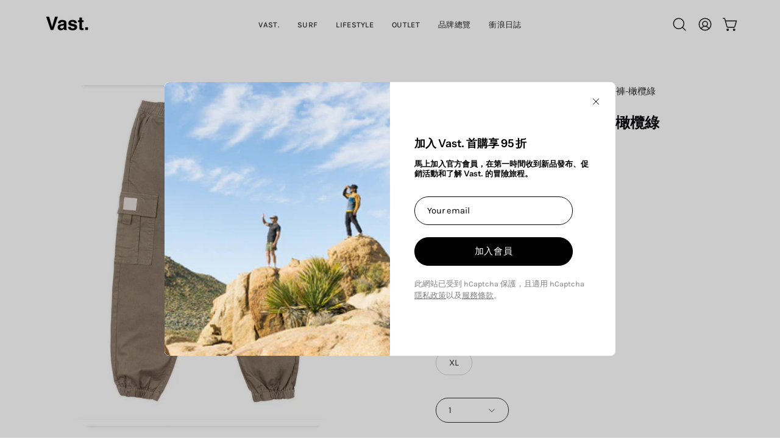

--- FILE ---
content_type: text/html; charset=utf-8
request_url: https://www.vastsurfshop.com/products/vast-cargo-pant
body_size: 54245
content:
<!doctype html>
<html class="no-js no-touch page-loading" lang="zh-TW">
<head>  
  <meta charset="utf-8">
  <meta http-equiv='X-UA-Compatible' content='IE=edge'>
  <meta name="viewport" content="width=device-width, height=device-height, initial-scale=1.0, minimum-scale=1.0">
  <link rel="canonical" href="https://www.vastsurfshop.com/products/vast-cargo-pant" />
  <link rel="preconnect" href="https://cdn.shopify.com" crossorigin>
  <link rel="preconnect" href="https://monorail-edge.shopifysvc.com" crossorigin>
  <link rel="preconnect" href="https://connect.facebook.net" crossorigin>

  <noscript>
    <img height="1" width="1" style="display:none" loading="lazy" alt="" src="https://www.facebook.com/tr?id={2172522246157410}&ev=PageView&noscript=1"/>
  </noscript>

  
<link href="//www.vastsurfshop.com/cdn/shop/t/16/assets/theme.css?v=39121815322469463651761400206" rel="stylesheet" type="text/css" media="all" />

  <link rel="preload" as="image" href="//www.vastsurfshop.com/cdn/shop/t/16/assets/loading.svg?v=91665432863842511931725600476"><style data-shopify>.no-js.page-loading .loading-overlay,
  html:not(.page-loading) .loading-overlay { opacity: 0; visibility: hidden; pointer-events: none; animation: fadeOut 1s ease; transition: visibility 0s linear 1s; }

  .loading-overlay { position: fixed; top: 0; left: 0; z-index: 99999; width: 100vw; height: 100vh; display: flex; align-items: center; justify-content: center; background: var(--COLOR-BLACK-WHITE); }</style><style data-shopify>.loader__image__holder { position: absolute; top: 0; left: 0; width: 100%; height: 100%; font-size: 0; display: none; align-items: center; justify-content: center; animation: pulse-loading 2s infinite ease-in-out; }
    .loading-image .loader__image__holder { display: flex; }
    .loader__image { max-width: 150px; height: auto; object-fit: contain; }
    .loading-image .loader__image--fallback { width: 150px; height: 150px; max-width: 150px; background: var(--loading-svg) no-repeat center center/contain; filter: invert(1); }</style><script>
    const loadingAppearance = "once";
    const loaded = sessionStorage.getItem('loaded');

    if (loadingAppearance === 'once') {
      if (loaded === null) {
        sessionStorage.setItem('loaded', true);
        document.documentElement.classList.add('loading-image');
      }
    } else {
      document.documentElement.classList.add('loading-image');
    }
  </script><link rel="shortcut icon" href="//www.vastsurfshop.com/cdn/shop/files/VAST_eead3021-d2b1-454c-8db8-f9c8afc1c295_32x32.png?v=1716951417" type="image/png" />
  <title>VAST 日常多口袋工裝長褲-橄欖綠 &ndash; VAST Surf Shop</title><meta name="description" content="VAST 日常多口袋工裝長褲-橄欖綠將機能性與舒適度完美結合，提供貼合卻不緊繃的穿著體驗，彈性腰圍設計提升舒適度，修身錐形褲型讓整體造型更俐落。"><link rel="preload" as="font" href="//www.vastsurfshop.com/cdn/fonts/karla/karla_n4.40497e07df527e6a50e58fb17ef1950c72f3e32c.woff2" type="font/woff2" crossorigin><link rel="preload" as="font" href="//www.vastsurfshop.com/cdn/fonts/instrument_sans/instrumentsans_n6.27dc66245013a6f7f317d383a3cc9a0c347fb42d.woff2" type="font/woff2" crossorigin>

<meta property="og:site_name" content="VAST Surf Shop">
<meta property="og:url" content="https://www.vastsurfshop.com/products/vast-cargo-pant">
<meta property="og:title" content="VAST 日常多口袋工裝長褲-橄欖綠">
<meta property="og:type" content="product">
<meta property="og:description" content="VAST 日常多口袋工裝長褲-橄欖綠將機能性與舒適度完美結合，提供貼合卻不緊繃的穿著體驗，彈性腰圍設計提升舒適度，修身錐形褲型讓整體造型更俐落。"><meta property="og:image" content="http://www.vastsurfshop.com/cdn/shop/products/MGL0992.jpg?v=1765519338">
  <meta property="og:image:secure_url" content="https://www.vastsurfshop.com/cdn/shop/products/MGL0992.jpg?v=1765519338">
  <meta property="og:image:width" content="1200">
  <meta property="og:image:height" content="1200"><meta property="og:price:amount" content="2,980">
  <meta property="og:price:currency" content="TWD"><meta name="twitter:card" content="summary_large_image">
<meta name="twitter:title" content="VAST 日常多口袋工裝長褲-橄欖綠">
<meta name="twitter:description" content="VAST 日常多口袋工裝長褲-橄欖綠將機能性與舒適度完美結合，提供貼合卻不緊繃的穿著體驗，彈性腰圍設計提升舒適度，修身錐形褲型讓整體造型更俐落。"><style data-shopify>@font-face {
  font-family: "Instrument Sans";
  font-weight: 600;
  font-style: normal;
  font-display: swap;
  src: url("//www.vastsurfshop.com/cdn/fonts/instrument_sans/instrumentsans_n6.27dc66245013a6f7f317d383a3cc9a0c347fb42d.woff2") format("woff2"),
       url("//www.vastsurfshop.com/cdn/fonts/instrument_sans/instrumentsans_n6.1a71efbeeb140ec495af80aad612ad55e19e6d0e.woff") format("woff");
}

@font-face {
  font-family: Karla;
  font-weight: 400;
  font-style: normal;
  font-display: swap;
  src: url("//www.vastsurfshop.com/cdn/fonts/karla/karla_n4.40497e07df527e6a50e58fb17ef1950c72f3e32c.woff2") format("woff2"),
       url("//www.vastsurfshop.com/cdn/fonts/karla/karla_n4.e9f6f9de321061073c6bfe03c28976ba8ce6ee18.woff") format("woff");
}

@font-face {
  font-family: "Instrument Sans";
  font-weight: 600;
  font-style: normal;
  font-display: swap;
  src: url("//www.vastsurfshop.com/cdn/fonts/instrument_sans/instrumentsans_n6.27dc66245013a6f7f317d383a3cc9a0c347fb42d.woff2") format("woff2"),
       url("//www.vastsurfshop.com/cdn/fonts/instrument_sans/instrumentsans_n6.1a71efbeeb140ec495af80aad612ad55e19e6d0e.woff") format("woff");
}



  @font-face {
  font-family: "Instrument Sans";
  font-weight: 700;
  font-style: normal;
  font-display: swap;
  src: url("//www.vastsurfshop.com/cdn/fonts/instrument_sans/instrumentsans_n7.e4ad9032e203f9a0977786c356573ced65a7419a.woff2") format("woff2"),
       url("//www.vastsurfshop.com/cdn/fonts/instrument_sans/instrumentsans_n7.b9e40f166fb7639074ba34738101a9d2990bb41a.woff") format("woff");
}




  @font-face {
  font-family: "Instrument Sans";
  font-weight: 400;
  font-style: normal;
  font-display: swap;
  src: url("//www.vastsurfshop.com/cdn/fonts/instrument_sans/instrumentsans_n4.db86542ae5e1596dbdb28c279ae6c2086c4c5bfa.woff2") format("woff2"),
       url("//www.vastsurfshop.com/cdn/fonts/instrument_sans/instrumentsans_n4.510f1b081e58d08c30978f465518799851ef6d8b.woff") format("woff");
}




  @font-face {
  font-family: "Instrument Sans";
  font-weight: 700;
  font-style: normal;
  font-display: swap;
  src: url("//www.vastsurfshop.com/cdn/fonts/instrument_sans/instrumentsans_n7.e4ad9032e203f9a0977786c356573ced65a7419a.woff2") format("woff2"),
       url("//www.vastsurfshop.com/cdn/fonts/instrument_sans/instrumentsans_n7.b9e40f166fb7639074ba34738101a9d2990bb41a.woff") format("woff");
}




  @font-face {
  font-family: Karla;
  font-weight: 200;
  font-style: normal;
  font-display: swap;
  src: url("//www.vastsurfshop.com/cdn/fonts/karla/karla_n2.c01c6abcceb59c2dfbe53f16f2fa746054360e79.woff2") format("woff2"),
       url("//www.vastsurfshop.com/cdn/fonts/karla/karla_n2.1b2a0e8e4007556430943b5a277c57af80b4e6d6.woff") format("woff");
}




  @font-face {
  font-family: Karla;
  font-weight: 500;
  font-style: normal;
  font-display: swap;
  src: url("//www.vastsurfshop.com/cdn/fonts/karla/karla_n5.0f2c50ba88af8c39d2756f2fc9dfccf18f808828.woff2") format("woff2"),
       url("//www.vastsurfshop.com/cdn/fonts/karla/karla_n5.88d3e57f788ee4a41fa11fc99b9881ce077acdc2.woff") format("woff");
}




  @font-face {
  font-family: Karla;
  font-weight: 400;
  font-style: italic;
  font-display: swap;
  src: url("//www.vastsurfshop.com/cdn/fonts/karla/karla_i4.2086039c16bcc3a78a72a2f7b471e3c4a7f873a6.woff2") format("woff2"),
       url("//www.vastsurfshop.com/cdn/fonts/karla/karla_i4.7b9f59841a5960c16fa2a897a0716c8ebb183221.woff") format("woff");
}




  @font-face {
  font-family: Karla;
  font-weight: 700;
  font-style: italic;
  font-display: swap;
  src: url("//www.vastsurfshop.com/cdn/fonts/karla/karla_i7.fe031cd65d6e02906286add4f6dda06afc2615f0.woff2") format("woff2"),
       url("//www.vastsurfshop.com/cdn/fonts/karla/karla_i7.816d4949fa7f7d79314595d7003eda5b44e959e3.woff") format("woff");
}




  @font-face {
  font-family: "Instrument Sans";
  font-weight: 700;
  font-style: normal;
  font-display: swap;
  src: url("//www.vastsurfshop.com/cdn/fonts/instrument_sans/instrumentsans_n7.e4ad9032e203f9a0977786c356573ced65a7419a.woff2") format("woff2"),
       url("//www.vastsurfshop.com/cdn/fonts/instrument_sans/instrumentsans_n7.b9e40f166fb7639074ba34738101a9d2990bb41a.woff") format("woff");
}


:root {--COLOR-PRIMARY-OPPOSITE: #ffffff;
  --COLOR-PRIMARY-OPPOSITE-ALPHA-20: rgba(255, 255, 255, 0.2);
  --COLOR-PRIMARY-LIGHTEN-DARKEN-ALPHA-20: rgba(7, 47, 150, 0.2);
  --COLOR-PRIMARY-LIGHTEN-DARKEN-ALPHA-30: rgba(7, 47, 150, 0.3);

  --PRIMARY-BUTTONS-COLOR-BG: #052065;
  --PRIMARY-BUTTONS-COLOR-TEXT: #ffffff;
  --PRIMARY-BUTTONS-COLOR-TEXT-ALPHA-10: rgba(255, 255, 255, 0.1);
  --PRIMARY-BUTTONS-COLOR-BORDER: #052065;

  --PRIMARY-BUTTONS-COLOR-LIGHTEN-DARKEN: #072f96;

  --PRIMARY-BUTTONS-COLOR-ALPHA-05: rgba(5, 32, 101, 0.05);
  --PRIMARY-BUTTONS-COLOR-ALPHA-10: rgba(5, 32, 101, 0.1);
  --PRIMARY-BUTTONS-COLOR-ALPHA-50: rgba(5, 32, 101, 0.5);--COLOR-SECONDARY-OPPOSITE: #000000;
  --COLOR-SECONDARY-OPPOSITE-ALPHA-20: rgba(0, 0, 0, 0.2);
  --COLOR-SECONDARY-LIGHTEN-DARKEN-ALPHA-20: rgba(230, 230, 230, 0.2);
  --COLOR-SECONDARY-LIGHTEN-DARKEN-ALPHA-30: rgba(230, 230, 230, 0.3);

  --SECONDARY-BUTTONS-COLOR-BG: #ffffff;
  --SECONDARY-BUTTONS-COLOR-TEXT: #000000;
  --SECONDARY-BUTTONS-COLOR-TEXT-ALPHA-10: rgba(0, 0, 0, 0.1);
  --SECONDARY-BUTTONS-COLOR-BORDER: #ffffff;

  --SECONDARY-BUTTONS-COLOR-ALPHA-05: rgba(255, 255, 255, 0.05);
  --SECONDARY-BUTTONS-COLOR-ALPHA-10: rgba(255, 255, 255, 0.1);
  --SECONDARY-BUTTONS-COLOR-ALPHA-50: rgba(255, 255, 255, 0.5);--OUTLINE-BUTTONS-PRIMARY-BG: transparent;
  --OUTLINE-BUTTONS-PRIMARY-TEXT: #052065;
  --OUTLINE-BUTTONS-PRIMARY-TEXT-ALPHA-10: rgba(5, 32, 101, 0.1);
  --OUTLINE-BUTTONS-PRIMARY-BORDER: #052065;
  --OUTLINE-BUTTONS-PRIMARY-BG-HOVER: rgba(7, 47, 150, 0.2);

  --OUTLINE-BUTTONS-SECONDARY-BG: transparent;
  --OUTLINE-BUTTONS-SECONDARY-TEXT: #ffffff;
  --OUTLINE-BUTTONS-SECONDARY-TEXT-ALPHA-10: rgba(255, 255, 255, 0.1);
  --OUTLINE-BUTTONS-SECONDARY-BORDER: #ffffff;
  --OUTLINE-BUTTONS-SECONDARY-BG-HOVER: rgba(230, 230, 230, 0.2);

  --OUTLINE-BUTTONS-WHITE-BG: transparent;
  --OUTLINE-BUTTONS-WHITE-TEXT: #ffffff;
  --OUTLINE-BUTTONS-WHITE-TEXT-ALPHA-10: rgba(255, 255, 255, 0.1);
  --OUTLINE-BUTTONS-WHITE-BORDER: #ffffff;

  --OUTLINE-BUTTONS-BLACK-BG: transparent;
  --OUTLINE-BUTTONS-BLACK-TEXT: #000000;
  --OUTLINE-BUTTONS-BLACK-TEXT-ALPHA-10: rgba(0, 0, 0, 0.1);
  --OUTLINE-BUTTONS-BLACK-BORDER: #000000;--OUTLINE-SOLID-BUTTONS-PRIMARY-BG: #052065;
  --OUTLINE-SOLID-BUTTONS-PRIMARY-TEXT: #ffffff;
  --OUTLINE-SOLID-BUTTONS-PRIMARY-TEXT-ALPHA-10: rgba(255, 255, 255, 0.1);
  --OUTLINE-SOLID-BUTTONS-PRIMARY-BORDER: #ffffff;
  --OUTLINE-SOLID-BUTTONS-PRIMARY-BG-HOVER: rgba(255, 255, 255, 0.2);

  --OUTLINE-SOLID-BUTTONS-SECONDARY-BG: #ffffff;
  --OUTLINE-SOLID-BUTTONS-SECONDARY-TEXT: #000000;
  --OUTLINE-SOLID-BUTTONS-SECONDARY-TEXT-ALPHA-10: rgba(0, 0, 0, 0.1);
  --OUTLINE-SOLID-BUTTONS-SECONDARY-BORDER: #000000;
  --OUTLINE-SOLID-BUTTONS-SECONDARY-BG-HOVER: rgba(0, 0, 0, 0.2);

  --OUTLINE-SOLID-BUTTONS-WHITE-BG: #ffffff;
  --OUTLINE-SOLID-BUTTONS-WHITE-TEXT: #000000;
  --OUTLINE-SOLID-BUTTONS-WHITE-TEXT-ALPHA-10: rgba(0, 0, 0, 0.1);
  --OUTLINE-SOLID-BUTTONS-WHITE-BORDER: #000000;

  --OUTLINE-SOLID-BUTTONS-BLACK-BG: #000000;
  --OUTLINE-SOLID-BUTTONS-BLACK-TEXT: #ffffff;
  --OUTLINE-SOLID-BUTTONS-BLACK-TEXT-ALPHA-10: rgba(255, 255, 255, 0.1);
  --OUTLINE-SOLID-BUTTONS-BLACK-BORDER: #ffffff;--COLOR-HEADING: #0c0c0f;
  --COLOR-TEXT: #2b2b2b;
  --COLOR-TEXT-DARKEN: #000000;
  --COLOR-TEXT-LIGHTEN: #5e5e5e;
  --COLOR-TEXT-ALPHA-5: rgba(43, 43, 43, 0.05);
  --COLOR-TEXT-ALPHA-8: rgba(43, 43, 43, 0.08);
  --COLOR-TEXT-ALPHA-10: rgba(43, 43, 43, 0.1);
  --COLOR-TEXT-ALPHA-15: rgba(43, 43, 43, 0.15);
  --COLOR-TEXT-ALPHA-20: rgba(43, 43, 43, 0.2);
  --COLOR-TEXT-ALPHA-25: rgba(43, 43, 43, 0.25);
  --COLOR-TEXT-ALPHA-50: rgba(43, 43, 43, 0.5);
  --COLOR-TEXT-ALPHA-60: rgba(43, 43, 43, 0.6);
  --COLOR-TEXT-ALPHA-85: rgba(43, 43, 43, 0.85);

  --COLOR-BG: #ffffff;
  --COLOR-BG-ALPHA-25: rgba(255, 255, 255, 0.25);
  --COLOR-BG-ALPHA-35: rgba(255, 255, 255, 0.35);
  --COLOR-BG-ALPHA-60: rgba(255, 255, 255, 0.6);
  --COLOR-BG-ALPHA-65: rgba(255, 255, 255, 0.65);
  --COLOR-BG-ALPHA-85: rgba(255, 255, 255, 0.85);
  --COLOR-BG-DARKEN: #e6e6e6;
  --COLOR-BG-LIGHTEN-DARKEN: #e6e6e6;
  --COLOR-BG-LIGHTEN-DARKEN-SHIMMER-BG: #fafafa;
  --COLOR-BG-LIGHTEN-DARKEN-SHIMMER-EFFECT: #f5f5f5;
  --COLOR-BG-LIGHTEN-DARKEN-SHIMMER-ENHANCEMENT: #000000;
  --COLOR-BG-LIGHTEN-DARKEN-FOREGROUND: #f7f7f7;
  --COLOR-BG-LIGHTEN-DARKEN-HIGHLIGHT: #f7f7f7;
  --COLOR-BG-LIGHTEN-DARKEN-SEARCH-LOADER: #cccccc;
  --COLOR-BG-LIGHTEN-DARKEN-SEARCH-LOADER-LINE: #e6e6e6;
  --COLOR-BG-LIGHTEN-DARKEN-2: #cdcdcd;
  --COLOR-BG-LIGHTEN-DARKEN-3: #c0c0c0;
  --COLOR-BG-LIGHTEN-DARKEN-4: #b3b3b3;
  --COLOR-BG-LIGHTEN-DARKEN-5: #a6a6a6;
  --COLOR-BG-LIGHTEN-DARKEN-6: #9a9a9a;
  --COLOR-BG-LIGHTEN-DARKEN-CONTRAST: #b3b3b3;
  --COLOR-BG-LIGHTEN-DARKEN-CONTRAST-2: #a6a6a6;
  --COLOR-BG-LIGHTEN-DARKEN-CONTRAST-3: #999999;
  --COLOR-BG-LIGHTEN-DARKEN-CONTRAST-4: #8c8c8c;
  --COLOR-BG-LIGHTEN-DARKEN-CONTRAST-5: #808080;
  --COLOR-BG-LIGHTEN-DARKEN-CONTRAST-6: #737373;

  --COLOR-BG-SECONDARY: #f7f7f7;
  --COLOR-BG-SECONDARY-LIGHTEN-DARKEN: #dedede;
  --COLOR-BG-SECONDARY-LIGHTEN-DARKEN-CONTRAST: #777777;

  --COLOR-INPUT-BG: #ffffff;

  --COLOR-ACCENT: #052065;
  --COLOR-ACCENT-TEXT: #fff;

  --COLOR-BORDER: #d3d3d3;
  --COLOR-BORDER-ALPHA-15: rgba(211, 211, 211, 0.15);
  --COLOR-BORDER-ALPHA-30: rgba(211, 211, 211, 0.3);
  --COLOR-BORDER-ALPHA-50: rgba(211, 211, 211, 0.5);
  --COLOR-BORDER-ALPHA-65: rgba(211, 211, 211, 0.65);
  --COLOR-BORDER-LIGHTEN-DARKEN: #868686;
  --COLOR-BORDER-HAIRLINE: #f7f7f7;

  --COLOR-SALE-BG: #d43747;
  --COLOR-SALE-TEXT: #ffffff;
  --COLOR-CUSTOM-BG: #ff6d11;
  --COLOR-CUSTOM-TEXT: #ffffff;
  --COLOR-SOLD-BG: rgba(0,0,0,0);
  --COLOR-SOLD-TEXT: #f55353;
  --COLOR-SAVING-BG: rgba(0,0,0,0);
  --COLOR-SAVING-TEXT: #f55353;

  --COLOR-WHITE-BLACK: fff;
  --COLOR-BLACK-WHITE: #000;
  --COLOR-BLACK-WHITE-ALPHA-25: rgba(0, 0, 0, 0.25);
  --COLOR-BLACK-WHITE-ALPHA-34: rgba(0, 0, 0, 0.34);
  --COLOR-BG-OVERLAY: rgba(255, 255, 255, 0.5);--COLOR-DISABLED-GREY: rgba(43, 43, 43, 0.05);
  --COLOR-DISABLED-GREY-DARKEN: rgba(43, 43, 43, 0.45);
  --COLOR-ERROR: #D02E2E;
  --COLOR-ERROR-BG: #f3cbcb;
  --COLOR-SUCCESS: #56AD6A;
  --COLOR-SUCCESS-BG: #ECFEF0;
  --COLOR-WARN: #ECBD5E;
  --COLOR-TRANSPARENT: rgba(255, 255, 255, 0);

  --COLOR-WHITE: #ffffff;
  --COLOR-WHITE-DARKEN: #f2f2f2;
  --COLOR-WHITE-ALPHA-10: rgba(255, 255, 255, 0.1);
  --COLOR-WHITE-ALPHA-20: rgba(255, 255, 255, 0.2);
  --COLOR-WHITE-ALPHA-25: rgba(255, 255, 255, 0.25);
  --COLOR-WHITE-ALPHA-50: rgba(255, 255, 255, 0.5);
  --COLOR-WHITE-ALPHA-60: rgba(255, 255, 255, 0.6);
  --COLOR-BLACK: #000000;
  --COLOR-BLACK-LIGHTEN: #1a1a1a;
  --COLOR-BLACK-ALPHA-10: rgba(0, 0, 0, 0.1);
  --COLOR-BLACK-ALPHA-20: rgba(0, 0, 0, 0.2);
  --COLOR-BLACK-ALPHA-25: rgba(0, 0, 0, 0.25);
  --COLOR-BLACK-ALPHA-50: rgba(0, 0, 0, 0.5);
  --COLOR-BLACK-ALPHA-60: rgba(0, 0, 0, 0.6);--FONT-STACK-BODY: Karla, sans-serif;
  --FONT-STYLE-BODY: normal;
  --FONT-STYLE-BODY-ITALIC: italic;
  --FONT-ADJUST-BODY: 1.05;

  --FONT-WEIGHT-BODY: 400;
  --FONT-WEIGHT-BODY-LIGHT: 200;
  --FONT-WEIGHT-BODY-MEDIUM: 700;
  --FONT-WEIGHT-BODY-BOLD: 500;

  --FONT-STACK-HEADING: "Instrument Sans", sans-serif;
  --FONT-STYLE-HEADING: normal;
  --FONT-STYLE-HEADING-ITALIC: italic;
  --FONT-ADJUST-HEADING: 0.75;

  --FONT-WEIGHT-HEADING: 600;
  --FONT-WEIGHT-HEADING-LIGHT: 400;
  --FONT-WEIGHT-HEADING-MEDIUM: 700;
  --FONT-WEIGHT-HEADING-BOLD: 700;

  --FONT-STACK-NAV: Karla, sans-serif;
  --FONT-STYLE-NAV: normal;
  --FONT-STYLE-NAV-ITALIC: italic;
  --FONT-ADJUST-NAV: 0.85;
  --FONT-ADJUST-NAV-TOP-LEVEL: 0.8;

  --FONT-WEIGHT-NAV: 400;
  --FONT-WEIGHT-NAV-LIGHT: 200;
  --FONT-WEIGHT-NAV-MEDIUM: 700;
  --FONT-WEIGHT-NAV-BOLD: 500;

  --FONT-ADJUST-PRODUCT-GRID: 0.9;

  --FONT-STACK-BUTTON: "Instrument Sans", sans-serif;
  --FONT-STYLE-BUTTON: normal;
  --FONT-STYLE-BUTTON-ITALIC: italic;
  --FONT-ADJUST-BUTTON: 0.75;

  --FONT-WEIGHT-BUTTON: 600;
  --FONT-WEIGHT-BUTTON-MEDIUM: 700;
  --FONT-WEIGHT-BUTTON-BOLD: 700;

  --FONT-STACK-SUBHEADING: "Instrument Sans", sans-serif;
  --FONT-STYLE-SUBHEADING: normal;
  --FONT-ADJUST-SUBHEADING: 1.0;

  --FONT-WEIGHT-SUBHEADING: 600;
  --FONT-WEIGHT-SUBHEADING-BOLD: 700;

  --FONT-STACK-LABEL: "Instrument Sans", sans-serif;
  --FONT-STYLE-LABEL: normal;
  --FONT-ADJUST-LABEL: 0.65;

  --FONT-WEIGHT-LABEL: 600;

  --LETTER-SPACING-NAV: 0.025em;
  --LETTER-SPACING-SUBHEADING: 0.0em;
  --LETTER-SPACING-BUTTON: 0.05em;
  --LETTER-SPACING-LABEL: 0.05em;

  --BUTTON-TEXT-CAPS: uppercase;
  --HEADING-TEXT-CAPS: none;
  --SUBHEADING-TEXT-CAPS: uppercase;
  --LABEL-TEXT-CAPS: uppercase;--FONT-SIZE-INPUT: 1.05rem;--RADIUS: 30px;
  --RADIUS-SMALL: 22px;
  --RADIUS-TINY: 14px;
  --RADIUS-BADGE: 3px;
  --RADIUS-CHECKBOX: 4px;
  --RADIUS-TEXTAREA: 8px;--PRODUCT-MEDIA-PADDING-TOP: 100%;--BORDER-WIDTH: 1px;--STROKE-WIDTH: 12px;--SITE-WIDTH: 1440px;
  --SITE-WIDTH-NARROW: 840px;--COLOR-UPSELLS-BG: #f7f7f7;
  --COLOR-UPSELLS-TEXT: #000000;
  --COLOR-UPSELLS-TEXT-LIGHTEN: #333333;
  --COLOR-UPSELLS-DISABLED-GREY-DARKEN: rgba(0, 0, 0, 0.45);
  --UPSELLS-HEIGHT: 100px;
  --UPSELLS-IMAGE-WIDTH: 40%;--ICON-ARROW-RIGHT: url( "//www.vastsurfshop.com/cdn/shop/t/16/assets/icon-chevron-right.svg?v=115618353204357621731725600476" );--loading-svg: url( "//www.vastsurfshop.com/cdn/shop/t/16/assets/loading.svg?v=91665432863842511931725600476" );
  --icon-check: url( "//www.vastsurfshop.com/cdn/shop/t/16/assets/icon-check.svg?v=175316081881880408121725600476" );
  --icon-check-swatch: url( "//www.vastsurfshop.com/cdn/shop/t/16/assets/icon-check-swatch.svg?v=131897745589030387781725600476" );
  --icon-zoom-in: url( "//www.vastsurfshop.com/cdn/shop/t/16/assets/icon-zoom-in.svg?v=157433013461716915331725600476" );
  --icon-zoom-out: url( "//www.vastsurfshop.com/cdn/shop/t/16/assets/icon-zoom-out.svg?v=164909107869959372931725600476" );--collection-sticky-bar-height: 0px;
  --collection-image-padding-top: 60%;

  --drawer-width: 400px;
  --drawer-transition: transform 0.4s cubic-bezier(0.46, 0.01, 0.32, 1);--gutter: 60px;
  --gutter-mobile: 20px;
  --grid-gutter: 20px;
  --grid-gutter-mobile: 35px;--inner: 20px;
  --inner-tablet: 18px;
  --inner-mobile: 16px;--grid: repeat(4, minmax(0, 1fr));
  --grid-tablet: repeat(3, minmax(0, 1fr));
  --grid-mobile: repeat(2, minmax(0, 1fr));
  --megamenu-grid: repeat(4, minmax(0, 1fr));
  --grid-row: 1 / span 4;--scrollbar-width: 0px;--overlay: #000;
  --overlay-opacity: 1;--swatch-width: 38px;
  --swatch-height: 26px;
  --swatch-size: 32px;
  --swatch-size-mobile: 30px;

  
  --move-offset: 20px;

  
  --autoplay-speed: 2200ms;

  

    --filter-bg: none;
    --product-filter-bg: none;}</style><link href="//www.vastsurfshop.com/cdn/shop/t/16/assets/theme.css?v=39121815322469463651761400206" rel="stylesheet" type="text/css" media="all" /><script type="text/javascript">
    if (window.MSInputMethodContext && document.documentMode) {
      var scripts = document.getElementsByTagName('script')[0];
      var polyfill = document.createElement("script");
      polyfill.defer = true;
      polyfill.src = "//www.vastsurfshop.com/cdn/shop/t/16/assets/ie11.js?v=164037955086922138091725600476";

      scripts.parentNode.insertBefore(polyfill, scripts);

      document.documentElement.classList.add('ie11');
    } else {
      document.documentElement.className = document.documentElement.className.replace('no-js', 'js');
    }

    let root = '/';
    if (root[root.length - 1] !== '/') {
      root = `${root}/`;
    }

    window.theme = {
      routes: {
        root: root,
        cart_url: "\/cart",
        cart_add_url: "\/cart\/add",
        cart_change_url: "\/cart\/change",
        shop_url: "https:\/\/www.vastsurfshop.com",
        searchUrl: '/search',
        predictiveSearchUrl: '/search/suggest',
        product_recommendations_url: "\/recommendations\/products"
      },
      assets: {
        photoswipe: '//www.vastsurfshop.com/cdn/shop/t/16/assets/photoswipe.js?v=162613001030112971491725600476',
        smoothscroll: '//www.vastsurfshop.com/cdn/shop/t/16/assets/smoothscroll.js?v=37906625415260927261725600477',
        no_image: "//www.vastsurfshop.com/cdn/shopifycloud/storefront/assets/no-image-2048-a2addb12_1024x.gif",
        swatches: '//www.vastsurfshop.com/cdn/shop/t/16/assets/swatches.json?v=108341084980828767351725600477',
        base: "//www.vastsurfshop.com/cdn/shop/t/16/assets/"
      },
      strings: {
        add_to_cart: "Add to Cart",
        cart_acceptance_error: "請同意我們的條款與條件",
        cart_empty: "購物車目前是空的",
        cart_price: "Price",
        cart_quantity: "Quantity",
        cart_items_one: "{{ count }} item",
        cart_items_many: "{{ count }} items",
        cart_title: "購物車",
        cart_total: "Total",
        continue_shopping: "繼續購物",
        free: "Free",
        limit_error: "抱歉，商品庫存不足",
        preorder: "Pre-Order",
        remove: "移除",
        sale_badge_text: "Sale",
        saving_badge: "Save {{ discount }}",
        saving_up_to_badge: "Save up to {{ discount }}",
        sold_out: "Sold Out",
        subscription: "Subscription",
        unavailable: "Unavailable",
        unit_price_label: "Unit price",
        unit_price_separator: "per",
        zero_qty_error: "數量必須大於 0",
        delete_confirm: "Are you sure you wish to delete this address?",
        newsletter_product_availability: "Notify Me When It’s Available"
      },
      icons: {
        plus: '<svg aria-hidden="true" focusable="false" role="presentation" class="icon icon-toggle-plus" viewBox="0 0 192 192"><path d="M30 96h132M96 30v132" stroke="currentColor" stroke-linecap="round" stroke-linejoin="round"/></svg>',
        minus: '<svg aria-hidden="true" focusable="false" role="presentation" class="icon icon-toggle-minus" viewBox="0 0 192 192"><path d="M30 96h132" stroke="currentColor" stroke-linecap="round" stroke-linejoin="round"/></svg>',
        close: '<svg aria-hidden="true" focusable="false" role="presentation" class="icon icon-close" viewBox="0 0 192 192"><path d="M150 42 42 150M150 150 42 42" stroke="currentColor" stroke-linecap="round" stroke-linejoin="round"/></svg>'
      },
      settings: {
        animationsEnabled: true,
        cartType: "drawer",
        enableAcceptTerms: false,
        enableInfinityScroll: false,
        enablePaymentButton: true,
        gridImageSize: "contain",
        gridImageAspectRatio: 1,
        mobileMenuBehaviour: "link",
        productGridHover: "image",
        savingBadgeType: "percentage",
        showSaleBadge: true,
        showSoldBadge: true,
        showSavingBadge: true,
        quickBuy: "none",
        suggestArticles: false,
        suggestCollections: false,
        suggestProducts: true,
        suggestPages: false,
        suggestionsResultsLimit: 3,
        currency_code_enable: true,
        hideInventoryCount: true,
        colorSwatchesType: "theme"
      },
      sizes: {
        mobile: 480,
        small: 768,
        large: 1024,
        widescreen: 1440
      },
      moneyFormat: "\u003cspan class=money\u003eNT${{amount_no_decimals}}\u003c\/span\u003e",
      moneyWithCurrencyFormat: "\u003cspan class=money\u003eNT${{amount_no_decimals}}\u003c\/span\u003e",
      subtotal: 0,
      info: {
        name: 'Palo Alto'
      },
      version: '5.8.0'
    };
    window.PaloAlto = window.PaloAlto || {};
    window.slate = window.slate || {};
    window.isHeaderTransparent = false;
    window.stickyHeaderHeight = 60;
    window.lastWindowWidth = window.innerWidth || document.documentElement.clientWidth;
  </script><script src="//www.vastsurfshop.com/cdn/shop/t/16/assets/vendor.js?v=164905933048751944601725600477" defer="defer"></script>
  <script src="//www.vastsurfshop.com/cdn/shop/t/16/assets/theme.js?v=19844330558883095111725600477" defer="defer"></script><script>window.performance && window.performance.mark && window.performance.mark('shopify.content_for_header.start');</script><meta name="google-site-verification" content="nOBxXOjWvbobjMLgc1dIYIuX-KWzJIjr7LCfG_av62s">
<meta id="shopify-digital-wallet" name="shopify-digital-wallet" content="/7668203556/digital_wallets/dialog">
<link rel="alternate" type="application/json+oembed" href="https://www.vastsurfshop.com/products/vast-cargo-pant.oembed">
<script async="async" src="/checkouts/internal/preloads.js?locale=zh-TW"></script>
<script id="shopify-features" type="application/json">{"accessToken":"7f43a89a0434e461cab92f816c438589","betas":["rich-media-storefront-analytics"],"domain":"www.vastsurfshop.com","predictiveSearch":false,"shopId":7668203556,"locale":"zh-tw"}</script>
<script>var Shopify = Shopify || {};
Shopify.shop = "vastlife-store.myshopify.com";
Shopify.locale = "zh-TW";
Shopify.currency = {"active":"TWD","rate":"1.0"};
Shopify.country = "TW";
Shopify.theme = {"name":"Palo Alto","id":144378691821,"schema_name":"Palo Alto","schema_version":"5.8.0","theme_store_id":777,"role":"main"};
Shopify.theme.handle = "null";
Shopify.theme.style = {"id":null,"handle":null};
Shopify.cdnHost = "www.vastsurfshop.com/cdn";
Shopify.routes = Shopify.routes || {};
Shopify.routes.root = "/";</script>
<script type="module">!function(o){(o.Shopify=o.Shopify||{}).modules=!0}(window);</script>
<script>!function(o){function n(){var o=[];function n(){o.push(Array.prototype.slice.apply(arguments))}return n.q=o,n}var t=o.Shopify=o.Shopify||{};t.loadFeatures=n(),t.autoloadFeatures=n()}(window);</script>
<script id="shop-js-analytics" type="application/json">{"pageType":"product"}</script>
<script defer="defer" async type="module" src="//www.vastsurfshop.com/cdn/shopifycloud/shop-js/modules/v2/client.init-shop-cart-sync_Bc1MqbDo.zh-TW.esm.js"></script>
<script defer="defer" async type="module" src="//www.vastsurfshop.com/cdn/shopifycloud/shop-js/modules/v2/chunk.common_CAJPCU9u.esm.js"></script>
<script type="module">
  await import("//www.vastsurfshop.com/cdn/shopifycloud/shop-js/modules/v2/client.init-shop-cart-sync_Bc1MqbDo.zh-TW.esm.js");
await import("//www.vastsurfshop.com/cdn/shopifycloud/shop-js/modules/v2/chunk.common_CAJPCU9u.esm.js");

  window.Shopify.SignInWithShop?.initShopCartSync?.({"fedCMEnabled":true,"windoidEnabled":true});

</script>
<script>(function() {
  var isLoaded = false;
  function asyncLoad() {
    if (isLoaded) return;
    isLoaded = true;
    var urls = ["https:\/\/assets.loopclub.io\/recommendations\/storefront\/js\/personalized-recommendations-v1.js?shop=vastlife-store.myshopify.com","\/\/cdn.shopify.com\/proxy\/ae065af593a96d3e5c0e4957893fca09755d7406cb1218952c6d16e90495b32d\/app.akocommerce.com\/store\/script.js?shop=vastlife-store.myshopify.com\u0026sp-cache-control=cHVibGljLCBtYXgtYWdlPTkwMA","https:\/\/cdn.assortion.com\/app.js?shop=vastlife-store.myshopify.com","https:\/\/api.fastbundle.co\/scripts\/src.js?shop=vastlife-store.myshopify.com","https:\/\/api.fastbundle.co\/scripts\/script_tag.js?shop=vastlife-store.myshopify.com","https:\/\/cdn.chaty.app\/pixel.js?id=hzhrSWEW\u0026shop=vastlife-store.myshopify.com","\/\/cdn.shopify.com\/proxy\/c6f5d4d95bdb35c0d3100ed6ff34f37de14557a486feded799607afb2cd20e46\/tags.akohub.com\/widget.js?id=982a57147e7f4f9055a3e0e8b4ad387383e9d4fba3d3f577b5a4ea0dbbea4c1e\u0026ts=1758113777116\u0026shop=vastlife-store.myshopify.com\u0026sp-cache-control=cHVibGljLCBtYXgtYWdlPTkwMA","https:\/\/stack-discounts.merchantyard.com\/js\/integrations\/script.js?v=3919\u0026shop=vastlife-store.myshopify.com"];
    for (var i = 0; i < urls.length; i++) {
      var s = document.createElement('script');
      s.type = 'text/javascript';
      s.async = true;
      s.src = urls[i];
      var x = document.getElementsByTagName('script')[0];
      x.parentNode.insertBefore(s, x);
    }
  };
  if(window.attachEvent) {
    window.attachEvent('onload', asyncLoad);
  } else {
    window.addEventListener('load', asyncLoad, false);
  }
})();</script>
<script id="__st">var __st={"a":7668203556,"offset":28800,"reqid":"21e732dd-9fa1-45d1-ab6d-6aa68cd96c48-1768986314","pageurl":"www.vastsurfshop.com\/products\/vast-cargo-pant","u":"59da179af4f7","p":"product","rtyp":"product","rid":4293868355641};</script>
<script>window.ShopifyPaypalV4VisibilityTracking = true;</script>
<script id="captcha-bootstrap">!function(){'use strict';const t='contact',e='account',n='new_comment',o=[[t,t],['blogs',n],['comments',n],[t,'customer']],c=[[e,'customer_login'],[e,'guest_login'],[e,'recover_customer_password'],[e,'create_customer']],r=t=>t.map((([t,e])=>`form[action*='/${t}']:not([data-nocaptcha='true']) input[name='form_type'][value='${e}']`)).join(','),a=t=>()=>t?[...document.querySelectorAll(t)].map((t=>t.form)):[];function s(){const t=[...o],e=r(t);return a(e)}const i='password',u='form_key',d=['recaptcha-v3-token','g-recaptcha-response','h-captcha-response',i],f=()=>{try{return window.sessionStorage}catch{return}},m='__shopify_v',_=t=>t.elements[u];function p(t,e,n=!1){try{const o=window.sessionStorage,c=JSON.parse(o.getItem(e)),{data:r}=function(t){const{data:e,action:n}=t;return t[m]||n?{data:e,action:n}:{data:t,action:n}}(c);for(const[e,n]of Object.entries(r))t.elements[e]&&(t.elements[e].value=n);n&&o.removeItem(e)}catch(o){console.error('form repopulation failed',{error:o})}}const l='form_type',E='cptcha';function T(t){t.dataset[E]=!0}const w=window,h=w.document,L='Shopify',v='ce_forms',y='captcha';let A=!1;((t,e)=>{const n=(g='f06e6c50-85a8-45c8-87d0-21a2b65856fe',I='https://cdn.shopify.com/shopifycloud/storefront-forms-hcaptcha/ce_storefront_forms_captcha_hcaptcha.v1.5.2.iife.js',D={infoText:'已受到 hCaptcha 保護',privacyText:'隱私',termsText:'條款'},(t,e,n)=>{const o=w[L][v],c=o.bindForm;if(c)return c(t,g,e,D).then(n);var r;o.q.push([[t,g,e,D],n]),r=I,A||(h.body.append(Object.assign(h.createElement('script'),{id:'captcha-provider',async:!0,src:r})),A=!0)});var g,I,D;w[L]=w[L]||{},w[L][v]=w[L][v]||{},w[L][v].q=[],w[L][y]=w[L][y]||{},w[L][y].protect=function(t,e){n(t,void 0,e),T(t)},Object.freeze(w[L][y]),function(t,e,n,w,h,L){const[v,y,A,g]=function(t,e,n){const i=e?o:[],u=t?c:[],d=[...i,...u],f=r(d),m=r(i),_=r(d.filter((([t,e])=>n.includes(e))));return[a(f),a(m),a(_),s()]}(w,h,L),I=t=>{const e=t.target;return e instanceof HTMLFormElement?e:e&&e.form},D=t=>v().includes(t);t.addEventListener('submit',(t=>{const e=I(t);if(!e)return;const n=D(e)&&!e.dataset.hcaptchaBound&&!e.dataset.recaptchaBound,o=_(e),c=g().includes(e)&&(!o||!o.value);(n||c)&&t.preventDefault(),c&&!n&&(function(t){try{if(!f())return;!function(t){const e=f();if(!e)return;const n=_(t);if(!n)return;const o=n.value;o&&e.removeItem(o)}(t);const e=Array.from(Array(32),(()=>Math.random().toString(36)[2])).join('');!function(t,e){_(t)||t.append(Object.assign(document.createElement('input'),{type:'hidden',name:u})),t.elements[u].value=e}(t,e),function(t,e){const n=f();if(!n)return;const o=[...t.querySelectorAll(`input[type='${i}']`)].map((({name:t})=>t)),c=[...d,...o],r={};for(const[a,s]of new FormData(t).entries())c.includes(a)||(r[a]=s);n.setItem(e,JSON.stringify({[m]:1,action:t.action,data:r}))}(t,e)}catch(e){console.error('failed to persist form',e)}}(e),e.submit())}));const S=(t,e)=>{t&&!t.dataset[E]&&(n(t,e.some((e=>e===t))),T(t))};for(const o of['focusin','change'])t.addEventListener(o,(t=>{const e=I(t);D(e)&&S(e,y())}));const B=e.get('form_key'),M=e.get(l),P=B&&M;t.addEventListener('DOMContentLoaded',(()=>{const t=y();if(P)for(const e of t)e.elements[l].value===M&&p(e,B);[...new Set([...A(),...v().filter((t=>'true'===t.dataset.shopifyCaptcha))])].forEach((e=>S(e,t)))}))}(h,new URLSearchParams(w.location.search),n,t,e,['guest_login'])})(!0,!0)}();</script>
<script integrity="sha256-4kQ18oKyAcykRKYeNunJcIwy7WH5gtpwJnB7kiuLZ1E=" data-source-attribution="shopify.loadfeatures" defer="defer" src="//www.vastsurfshop.com/cdn/shopifycloud/storefront/assets/storefront/load_feature-a0a9edcb.js" crossorigin="anonymous"></script>
<script data-source-attribution="shopify.dynamic_checkout.dynamic.init">var Shopify=Shopify||{};Shopify.PaymentButton=Shopify.PaymentButton||{isStorefrontPortableWallets:!0,init:function(){window.Shopify.PaymentButton.init=function(){};var t=document.createElement("script");t.src="https://www.vastsurfshop.com/cdn/shopifycloud/portable-wallets/latest/portable-wallets.zh-tw.js",t.type="module",document.head.appendChild(t)}};
</script>
<script data-source-attribution="shopify.dynamic_checkout.buyer_consent">
  function portableWalletsHideBuyerConsent(e){var t=document.getElementById("shopify-buyer-consent"),n=document.getElementById("shopify-subscription-policy-button");t&&n&&(t.classList.add("hidden"),t.setAttribute("aria-hidden","true"),n.removeEventListener("click",e))}function portableWalletsShowBuyerConsent(e){var t=document.getElementById("shopify-buyer-consent"),n=document.getElementById("shopify-subscription-policy-button");t&&n&&(t.classList.remove("hidden"),t.removeAttribute("aria-hidden"),n.addEventListener("click",e))}window.Shopify?.PaymentButton&&(window.Shopify.PaymentButton.hideBuyerConsent=portableWalletsHideBuyerConsent,window.Shopify.PaymentButton.showBuyerConsent=portableWalletsShowBuyerConsent);
</script>
<script data-source-attribution="shopify.dynamic_checkout.cart.bootstrap">document.addEventListener("DOMContentLoaded",(function(){function t(){return document.querySelector("shopify-accelerated-checkout-cart, shopify-accelerated-checkout")}if(t())Shopify.PaymentButton.init();else{new MutationObserver((function(e,n){t()&&(Shopify.PaymentButton.init(),n.disconnect())})).observe(document.body,{childList:!0,subtree:!0})}}));
</script>

<script>window.performance && window.performance.mark && window.performance.mark('shopify.content_for_header.end');</script>
    <script>
    document.addEventListener("DOMContentLoaded", function() {
        let headings = document.querySelectorAll(".article__wrapper h2");
        console.log(headings.length);
        if (headings.length > 0) {
            let tocContainer = document.createElement("div");
            tocContainer.classList.add("toc-container");
            tocContainer.innerHTML = "<h3>文章目錄</h3><ul></ul>";
            let tocList = tocContainer.querySelector("ul");
    
            headings.forEach((heading, index) => {
                let headingId = "section-" + (index + 1);
                heading.setAttribute("id", headingId);
                
                let listItem = document.createElement("li");
                let link = document.createElement("a");
                link.setAttribute("href", "#" + headingId);
                link.innerText = heading.innerText;
    
                listItem.appendChild(link);
                tocList.appendChild(listItem);
            });
    
            let articleContent = document.querySelector(".article__image__wrapper");
            articleContent.insertAdjacentElement("afterend", tocContainer);
        }
    });
  </script>

  

<!-- BEGIN app block: shopify://apps/ako-marketing/blocks/app/6be42e89-1d91-4a6a-bf9b-0d947ea5bfb8 --><!-- BEGIN app snippet: setup -->

<script>
  window.Akohub = Object.assign({}, window.Akohub, {"shop":{"moneyFormat":"NT${{amount_no_decimals}}","isMultiPassEnabled":false,"enabledPlatforms":["line","google","facebook"],"features":["Retargeting","Google","Discount","StoreCredit","SocialLogin","CheckoutReward","JudgeMe","TieredDiscount","KlaviyoEvent","AIMarketing","POS","Referral","Instagram","Loyalty","LoyaltyVIP","AnalyzeCartSubtotalSelector","AnalyzeDrawerSubtotalSelector"],"cdnHostName":"https://tags.akohub.com","hostName":"https://app.akohub.com","appProxyPath":"/apps/akohub/","currency":"TWD","timezone":"Asia/Taipei"},"pointsSetting":{"pointName":{"singular":"Point","plural":"Points"},"discountLimit":{"percentage":30,"type":"percentage"},"title":"vastlife-store","pointBackRate":{"spent":1,"points":1},"pointRedeemRate":{"points":100,"cashBack":1},"enabled":true,"redemptionTitle":"redeem points:","redeemThreshold":0,"decimalPlaces":0},"walletSetting":{"enabled":false,"redemptionTitle":"redeem points:","redeemThreshold":0,"decimalPlaces":0},"vipSetting":{"enabled":false,"vips":[{"perks":[],"rewards":[],"checkoutReward":null,"id":"y4H1Ughwk_ataHDCyNrF1","entries":{"order":0,"amount":0,"point":0},"icon":{"alt":"blue medal","url":"https://akohub-images.s3.amazonaws.com/blue-medal.svg"},"isStarter":true,"tag":"ako-tier-1","tierLevel":10001,"name":"初階會員"},{"perks":[],"rewards":[{"pointsExpiry":12,"rewardValue":{"title":"85折折價券","minimumRequirement":{},"usageLimit":1,"customerGets":{"percentage":"0.15"},"combinesWith":{"orderDiscounts":false,"shippingDiscounts":true,"productDiscounts":false},"discountType":"amountOffOrder"},"rewardType":"discountCode","title":"85折折價券","enabled":true,"id":"A7dv_o_Zhi3w5cDEeww1K","icon":{"alt":"amount off order discount","url":"https://akohub-images.s3.amazonaws.com/discount.svg"}}],"checkoutReward":{"value":0.1,"title":"全品項 9 折優惠(不含板類商品)","type":"amountOffOrder","discountType":"percentage"},"id":"C8kiZ26sGkajIk_uvYnUN","entries":{"amount":5000},"icon":{"alt":"silver medal","url":"https://akohub-images.s3.amazonaws.com/silver-medal.svg"},"tag":"ako-tier-2","tierLevel":20007,"name":"進階會員"},{"perks":[],"rewards":[{"pointsExpiry":12,"rewardValue":{"title":"8折折價券","minimumRequirement":{},"usageLimit":1,"customerGets":{"percentage":"0.20"},"combinesWith":{"orderDiscounts":false,"shippingDiscounts":true,"productDiscounts":false},"discountType":"amountOffOrder"},"rewardType":"discountCode","title":"8折折價券","enabled":true,"id":"HiWf98mq55rZ_GsK5f05j","icon":{"alt":"amount off order discount","url":"https://akohub-images.s3.amazonaws.com/discount.svg"}}],"checkoutReward":{"value":0.15,"title":"全品項 85 折優惠(不含板類商品)","type":"amountOffOrder","discountType":"percentage"},"id":"JfhuHHHnsPc_EVw0bdyE2","icon":{"alt":"gold medal","url":"https://akohub-images.s3.amazonaws.com/gold-medal.svg"},"tag":"ako-tier-3","entries":{"amount":10000},"tierLevel":30003,"name":"高階會員"},{"perks":[],"id":"mvEfM2UIqxlUvUP_GT0h5","icon":{"alt":"platium medal","url":"https://akohub-images.s3.amazonaws.com/platinum-medal.svg"},"tierLevel":40007,"rewards":[],"name":"Platinum"}],"expire":12,"entries":["amount"],"isRenewalEnabled":false},"referralSetting":{},"storeCreditSetting":{"enabled":false,"decimalPlaces":2},"ui":{"isRewardEnabled":true,"showPointDiscount":false,"widgetAppearance":{},"gender":{"woman":true,"man":true,"transgender":true,"nonBinary":true,"other":true},"popupSettings":{"openOnCustomerVisit":true,"openOnCustomerLogin":true,"openOnThankyouPage":false},"customStyleSheet":"","showSocialLoginAtAccountPage":false,"applyAnywhere":true,"applyAllPages":false,"isBirthdayNotEditable":false,"showWidget":false,"cachedVersion":"1758695981416","socialLoginWidget":{},"pointRedemption":{"display":{"cart":true,"drawer":false},"selectors":{"drawer":{"container":null,"cartTotalPrice":null},"cart":{"container":null,"cartTotalPrice":null}},"flags":{"showPointRedemptionInAllPages":false}}}})
  window.Akohub.translation = {"welcomeTo":"歡迎來到","shopName":"我的商店","noRewardYet":"尚無賺點任務","logIn":"登入帳號","learnMore":"點此了解會員專屬回饋","logInWithSocialMedia":"使用社群帳號登入，立即使用會員福利","createAccount":"建立帳號","logInWithFacebook":"使用 Facebook 帳號登入","logInWithInstagram":"使用 Instagram 帳號登入","logInWithGoogle":"使用 Google 帳號登入","logInWithLine":"使用 LINE 帳號登入","logInWithEmail":"使用 Email 登入","signUpWithFacebook":"使用 Facebook 帳號註冊","signUpWithInstagram":"使用 Instagram 帳號註冊","signUpWithLine":"使用 LINE 帳號註冊","email":"Email","continue":"繼續下一步","signUpWithGoogle":"使用 Google 帳號註冊","signUpWithEmail":"使用 Email 註冊","connectFacebook":"綁定 Facebook 帳號","connectInstagram":"綁定 Instagram 帳號","connectGoogle":"綁定 Google 帳號","connectLine":"綁定 LINE 帳號","connected":"帳號已綁定","accountPageOr":"或","emailFormatError":"請按照以下格式輸入 Email：name@example.com","emailHasBeenUsedError":"此 Email 已被註冊","facebookAccountHasBeenUsedError":"此 Facebook 帳號已綁定於其他 Email，請使用其他 Facebook 帳號註冊","googleAccountHasBeenUsedError":"此 Google 帳號已綁定於其他 Email，請使用其他 Google 帳號註冊","instagramAccountHasBeenUsedError":"此 Instagram 帳號已綁定於其他 Email，請使用其他 Instagram 帳號註冊","lineAccountHasBeenUsedError":"此 LINE 帳號已綁定於其他 Email，請使用其他 LINE 帳號註冊","rewards":"賺點任務 \/ 會員等級","jDnqgC":"獲得獎勵方式","tdX+tp":"您有","pSyUe9":[["points"]," ",["point_currency_name"]],"ePK91l":"編輯","4pSxwB":"前往","gukqfD":"瀏覽全部","6eI+oK":"我的優惠券","ZoYG8T":"所有優惠券","leo0yq":"尚無優惠券","ymp6Vx":["每消費$1獲得 ",["points_earned"]," ",["point_currency_name"]],"TdW6jm":"完成會員檔案","Z2sqiV":["讓我們更了解你一點點，完成會員檔案即可獲得 ",["reward_description"]],"m56URD":["輸入生日和性別可獲得 ",["reward_description"]],"hPLUoE":"不便告知","tfDRzk":"儲存","iH8pgl":"返回","+D614R":["您已獲得填寫會員檔案的獎勵 ",["reward_description"],"！如需修改，請至下方編輯會員資料"],"fwsZMj":"編輯會員檔案","oDHtIV":"專屬生日禮","fsUPaG":"HAPPY BIRTHDAY!!!! ","ampdkS":["登入後填寫生日，每年生日當天即可獲得 ",["reward_description"],"(等級越高，禮物越多！)"],"qHwLVZ":"資料無法儲存，請重新嘗試","sEMsRT":"會員等級","KbxiV6":"不同等級會員，可獲得專屬會員回饋","gwLW5i":"尚無優惠卷","AoOpbk":"會員購物折扣","aeK4m8":"會員升級回饋","XO0Qoi":"會員專屬權益","account":"會員帳戶","XJOV1Y":"會員紀錄","M6ASXf":"社群登入綁定","logOut":"登出","iqQ2cf":"解除帳號綁定？","ssiOCp":["您已使用以下社群帳號登入",["shopName"]],"5of4u9":"會員社群帳號","KYizNh":"尚未綁定","4XCBZG":"最少要綁定一個社群帳號","+K0AvT":"解除綁定","2kdXX6":"即將到期點數","N40H+G":"所有獎勵紀錄","Dq4thj":"無即將逾期點數","EEn0pZ":[["social_media"]," 帳號已解除綁定"],"earnedPointsFromOrder":[["order_number"],"消費回饋點數 ",["points_earned"]," ",["point_currency_name"],"已入帳"],"igReelsPromotion":[["instagram_post"],"留言獎勵 ",["points_earned"]," ",["point_currency_name"],"已入帳"],"refundPointsFromOrder":[["order_number"],"退款已收回",["points_eared"]," ",["point_currency_name"]],"orderPaid":[["order_number"],"已完成付款"],"orderCreated":[["order_number"],"已完成下單"],"instagramComment":["已於",["instagram_post"],"留言"],"GGnAwz":"已撰寫產品評論","4BLrsr":"無法解除社群帳號綁定，請重新嘗試","availablePoints":["您有 ",["points_amount"]," ",["point_currency_name"]," (折抵上限: ",["max_points_amount"]," ",["point_currency_name"],")"],"GMQ32j":"登入使用購物金","tMWiPj":"本次使用點數將於下單後從帳戶餘額扣除","3I3iul":["本次使用點數將於下單後從帳戶餘額扣除，此單折抵上限為",["maximum_redeem_points"]," ",["point_currency_name"],"."],"lVp+NP":["本次使用點數將於下單後從帳戶餘額扣除，此單折抵上限為商品總額之",["maximum_redeem_points"],"%."],"l4S+bs":"本次使用購物金","w9Nidl":["請消費滿 ",["minimum_order_amount"]," 以使用購物金"],"Gc2aDv":"已套用購物金","D40oqt":["會籍效期 ",["expire_year"]," 年"],"xsrORl":["會籍效期 ",["expire_year"]," 年"],"u1JqZC":"查看我的會員權益","onMS1y":"您的會員等級","ZILws9":"還沒有活動","2kZ072":"推薦好友購買，獲得推薦回饋","2\/L9+3":"分享您的專屬連結，獲得推薦好友回饋","wxbXoB":"好友將獲得","uBAEuY":"您將獲得","XDe92s":"查看您的推薦代碼","Bc+l86":"使用您的推薦代碼\/連結推薦好友完成首次購買，您與好友皆能獲得推薦回饋","YO9ECN":"分享您的推薦連結\/代碼邀請好友註冊","4+r0ug":"好友推薦回饋金","rg1SuN":"登入領取您的新朋友回饋金！","nmtSbH":"輸入推薦代碼","q27kM7":"兌換推薦回饋","FWrE2R":["註冊後請於 ",["referral_reward_expire"]," 天內兌換新朋友回饋金"],"R2vHTT":"您已成功兌換新朋友回饋金！","uv8iWt":"請稍等，您的新朋友回饋金即將抵達！","oudQ2N":"您已收到好友邀請！","dvlILE":"輸入推薦代碼兌換專屬回饋","XeyDQY":"領取推薦回饋金","wRZAJr":"輸入好友推薦代碼","r1yi2Y":"請輸入有效推薦代碼","oG8b2m":"請新增商品以折抵您的點數","fwYKEa":"您的點數目前無效，請聯繫我們","H2imPM":"您的帳戶內尚無已生效點數","rjyWPb":"一月","4lgLew":"二月","hg6l4j":"三月","naCW6Z":"四月","3JzsDb":"五月","zeEQd\/":"六月","u4ex5r":"七月","DBHTm\/":"八月","hgvbYY":"九月","dzQfDY":"十月","t9QlBd":"十一月","r6zgGo":"十二月","eYbd7b":"日","YYzBv9":"一","7P\/9OY":"二","qeygIa":"三","u0F1Ey":"四","mob\/am":"五","JYRqp5":"六","HK+yxw":["每消費$",["amount"],"，獲得 ",["points_earned"]," ",["point_currency_name"]," "],"+yiDfW":["Lost ",["points_earned"]," ",["point_currency_name"]],"gqh64K":"領取","XIHSD1":"日期格式須為 YYYY\/MM\/DD","refundPointsFromOrderIssued":["取消\/退款",["order_number"],"，退還已折抵之 ",["points_earned"]," ",["point_currency_name"]],"refundPointsFromOrderReturned":["取消\/退款",["order_number"],"，撤銷原訂回饋 ",["points_earned"]," ",["point_currency_name"]],"i2dbxz":["撰寫產品評論，獲得 ",["discount_code"]],"account_expire":["會籍效期 ",["expire_time"]],"LClcfi":["您的折扣碼",["discount_code"],"將於",["expire_days"],"天後到期"],"Obcgti":["您的折扣碼",["discount_code"],"將於",["expire_days"],"天後到期"],"TmSoEQ":["您的 ",["points"]," ",["point_currency_name"],"將於 ",["expire_days"]," 天後到期"],"78y6H6":["您的 ",["points"]," ",["point_currency_name"],"將於 ",["expire_days"]," 天後到期"],"error__point-redemption__product-disallowed":"購物車內有不可使用點數折抵的商品時，無法使用點數進行折抵。","earnedPointsFromOrder_POS":["門市訂單",["order_number"],"的點數回饋",["points_earned"]," ",["point_currency_name"],"已入帳"],"redeemPointsFromOrder_POS":["已於門市訂單",["order_number"],"折抵點數",["points_earned"]," ",["point_currency_name"]],"refundPointsFromOrderIssued_POS":["門市訂單",["order_number"],"已取消\/退貨，撤銷原定回饋點數",["points_earned"]," ",["point_currency_name"]],"refundPointsFromOrderReturned_POS":["門市訂單",["order_number"],"已取消\/退貨，退還已折抵點數",["points_earned"]," ",["point_currency_name"]],"orderCreated_POS":["已完成一筆門市訂單",["order_number"]],"activity__vipTierExpire":[["tier_name"]," VIP已過期"],"COUcFd":"點數","H6Ma8Z":"折扣碼","aZ5Gi\/":["將於 ",["expire_date"]," 逾期"],"ZQD0\/M":"還沒有點數活動","cTjx97":"還沒有折扣活動","XrqZ83":"在 Reels 上留言並獲得獎勵！","DB8zMK":"套用","dEgA5A":"取消","hP1qK4":"前往貼文","accountDeclineError":"您已拒絕建立帳號的邀請","accountInvitationError":"請檢查您 Email 的帳號邀請郵件，並點擊連結來啟用帳號","xuF8z+":"使用社群帳號登入時系統發生錯誤，請稍後再試","VO2byB":"請選擇有效的出生日期","MLWrD\/":["日期格式須為",["date_format"]],"SJQM1I":"選擇日期","72cb9h":"會員註冊禮","hn1Ubw":"會員註冊獎勵點數已入帳 {{points_earned}} {{point_currency_name}}","n8rJ97":"會員註冊獎勵已入帳 {{discount_code}}","T6LWZX":["再消費 ",["amount_spent"]," ",["currency"]," + ",["orders_count"]," 張單，升級至 ",["next_vip_tier"]],"HVBbtA":["消費 ",["amount_spent"]," ",["currency"]," + ",["orders_count"]," 張單，以延續 ",["current_vip_tier"]," 會籍"],"LlDLak":["再消費 ",["amount_spent"]," ",["currency"]," 升級至 ",["next_vip_tier"]],"iWjiEh":["消費 ",["amount_spent"]," ",["currency"]," 以延續 ",["current_vip_tier"]," 會籍"],"5oEhXH":["再累積 ",["points_earned"]," ",["point_currency_name"]," + ",["orders_count"]," 張單，升級至 ",["next_vip_tier"]],"z1jtjK":["累積 ",["points_earned"]," ",["point_currency_name"]," + ",["orders_count"]," 張單，以延續 ",["current_vip_tier"]," 會籍"],"cPl1ut":[["tier_name"]," 升級禮回饋 ",["points_earned"]," ",["point_currency_name"],"已撤銷"],"6ZS0kV":["再累積 ",["points_earned"]," ",["point_currency_name"]," 升級至 ",["next_vip_tier"]],"LKTVdm":["累積 ",["points_earned"]," ",["point_currency_name"]," 以延續 ",["current_vip_tier"]," 會籍"],"OofnPk":[["points_earned"]," ",["point_currency_name"],"已過期"],"accountExpirePoint":[["points"]," ",["point_currency_name"],"將於 ",["expire_date"]," 逾期"],"z8Qdhj":[["reward_type"]," for entering into the ",["tier_name"]," VIP tier was revoked."],"FMIicF":["已將 ",["point_currency_name"]," 從 ",["original_balance"]," 調整為 ",["new_balance"]],"bO4XNe":["成為 ",["new_tier"]],"MbjMX\/":[["tier_name"]," 升級禮回饋已撤銷(折扣碼: ",["discount_code"],")"],"WJhjfg":["從 ",["original_tier"]," 回復為 ",["new_tier"]],"16V3sy":["累積 ",["points_earned"]," ",["point_currency_name"]],"Ui08TR":["累積 ",["points_earned"]," ",["point_currency_name"]," + ",["orders_count"]," 張單"],"account__total-points-earned-and-orders":["已累積 ",["points_earned"]," ",["point_currency_name"]," + ",["orders_count"]," 張單"],"xmbPPs":["完成會員檔案點數已入帳 ",["points_earned"]," ",["point_currency_name"]],"HoRJ2t":["社群登入點數已入帳 ",["points_earned"]," ",["point_currency_name"]],"YRQWk7":["撰寫產品評論，獲得 ",["points_earned"]," ",["point_currency_name"]],"Cw7oSa":[["tier_name"]," 升級禮回饋 ",["points_earned"]," ",["point_currency_name"],"已入帳"],"e9aKmY":["生日禮 ",["points_earned"]," ",["point_currency_name"],"已入帳"],"account__total-points-earned":["已累積 ",["points_earned"]," ",["point_currency_name"]],"qOMyFN":["已獲得 ",["points_earned"]," ",["point_currency_name"],"(",["reason"],")"],"lRnzwH":["Earned ",["reward_type"]," for entering into the ",["tier_name"]," VIP tier."],"gApk3d":"完成會員檔案獎勵已入帳","yxlro0":"社群登入獎勵已入帳","EX+30S":[["tier_name"]," 升級禮回饋已入帳"],"GkfK+N":"生日優惠卷已入帳","4wqcNU":"Earned reward by completing the customer profile.","Ycd\/WR":"Earned reward by logging in with social account.","NEEUUE":"Earned reward for the birthday reward.","28UC\/p":["透過成為 ",["vip_tier"]," 獲得"],"xvcvmx":["有效期限: ",["discount_end_date"]],"yOGTbg":"永久有效","\/BVTkJ":["已撤銷 ",["points_earned"]," ",["point_currency_name"],"(",["reason"],")"],"VLGMKv":"男性","q8iBTW":"非二元","\/IX\/7x":"其他","\/lhm0y":"請輸入正確的 Email 格式","21\/9Uj":"請輸入正確的電話號碼格式","0suc6+":"請輸入你的生日","hV+cYN":"請輸入你的Email","bIrSDU":"請輸入你的名字","khdKA1":"請輸入你的姓氏","PO6IIn":"請輸入你的密碼","FUWeZ4":"請輸入你的電話號碼","fJmaUx":"請選擇你的性別","redeemPointsFromOrder":[["points_earned"]," ",["point_currency_name"]," 已折抵於 ",["order_number"]],"tuMQHY":["已邀請好友並獲得推薦回饋金 ",["discount_code"]],"DTkkDP":["已邀請好友並獲得推薦回饋 ",["points_earned"]," ",["point_currency_name"]],"Z43PXm":["Referred a friend and earned the reward ",["reward_type"],"."],"rG3WVm":"選擇","bnA7xT":["Signed up and earned ",["reward_type"]],"9yyKo8":["完成註冊並獲得推薦回饋 ",["discount_code"]],"8wWpLa":["完成註冊並獲得推薦回饋 ",["points_earned"]," ",["point_currency_name"]],"gCI\/kU":["消費 ",["amount_spent"]," ",["currency"]],"5DF\/yW":["消費 ",["amount_spent"]," ",["currency"]," + ",["orders_count"]," 張單"],"account__total-spent":["已消費 ",["amount_spent"]," ",["currency"]],"account__total-spent-and-orders":["已消費 ",["amount_spent"]," ",["currency"]," + ",["orders_count"]," 張單"],"CdZYoh":[["original_tier"],"會籍已延續"],"M2\/JbE":[["original_tier"],"會籍已撤銷"],"TMCLs7":"這個電子信箱已經被註冊","k5FG8L":"密碼必須至少包含5個字符","+tIXhU":"這個電話號碼已經被註冊","ATtjqQ":["訂購滿",["minimum_purchase_quantity"],"個商品以使用優惠卷"],"rEgztU":["消費金額滿$",["minimum_purchase_amount"],"以使用優惠卷"],"\/ohTff":"跨性","HBvuFS":["從 ",["original_tier"]," 升級為 ",["new_tier"]],"useDiscountFromOrder":["已將折扣折抵於 ",["order_number"]],"OPLQQT":"女性"}
  window.Akohub.defaultTranslation = null
  window.Akohub.liquidVariables = {
    
    template: 'product',
    profileLink: "/account/profile",
    shop: {
      currency: {
        sign: '$',
        code: 'TWD',
      },
    },
    cart: {
      moneyFormat: '<span class=money>NT${{amount_no_decimals}}</span>',
      currency: {
        sign: '$',
        code: 'TWD',
      }
    }
  }
</script><!-- END app snippet -->

<!-- END app block --><!-- BEGIN app block: shopify://apps/beast-currency-converter/blocks/doubly/267afa86-a419-4d5b-a61b-556038e7294d -->


	<script>
		var DoublyGlobalCurrency, catchXHR = true, bccAppVersion = 1;
       	var DoublyGlobal = {
			theme : 'no_theme',
			spanClass : 'money',
			cookieName : '_g1732240259',
			ratesUrl :  'https://init.grizzlyapps.com/9e32c84f0db4f7b1eb40c32bdb0bdea9',
			geoUrl : 'https://currency.grizzlyapps.com/83d400c612f9a099fab8f76dcab73a48',
			shopCurrency : 'TWD',
            allowedCurrencies : '["TWD","CNY","HKD","JPY","KRW","MOP","MYR","PHP","SGD","THB","USD"]',
			countriesJSON : '{"0c9fbda2f60ec2898217462c14a8ca28":"AFN","77825ffc7ed510e4219e27367f50f427":"ALL","25a2b91d530da6d79800c24bec689d61":"USD","6916af863143143036e271f9117caadc":"DZD","36d215ec8ce6c5a767e678b13f50862b":"USD","fb911160ef95c46fb368ef2eff5570c0":"EUR","b3476dae9aa570b88a30abf70a978252":"AOA","0dcfbae12c14fe30dc542b8206e459bd":"XCD","78da38f7ae93bc36b6bd59ca89a8429e":"AZN","00bad30068c0f10b3b77506da947caa2":"ARS","ae7f19edb7b436fcaf57a36430c3d3b0":"AUD","33d5bb379aebcde4d167f033df2d382e":"EUR","9edd33fbd532c66cacf94af4db21dab7":"BSD","925c1d014fbf174114bb903bf2c7bac5":"BHD","7728cea5bac9cde9907b1085712ed9f2":"BDT","749b2ebf8d945c6cf6c5f048c72aaa2a":"AMD","51a5c332372cd72420a791368eece6f8":"BBD","a19904ce7ba5c44cb4d91748288eefe1":"EUR","35e59d62315172a2d1d54dc0dab770e2":"BMD","90719543ee7853da54814bea0989487b":"BTN","a64e8989e48fe1e7d05d23f4e8e9780c":"BOB","12a516dd73e5e53bd31569e4fcc041e6":"BAM","aedbb109003adaf6af69128c4e83cbe2":"BWP","10cfd19a20aae97470c9fbec788b71d6":"NOK","6b1966f4af75004e954a0de3c7fe7c1b":"BRL","a8958ab7798f4aef591661273c373f08":"BZD","950722fea3174745d7dfa0458b3cf71b":"USD","af5b357afe354e75e320a29e2b045978":"SBD","b53c1f894f02b24dcda710f846b6f0b3":"USD","1eb8a653b84f6acca0219cc54beac35f":"BND","181b4e020d6109051fc88ee13fb045ca":"BGN","3024a0f4e34ca7dc9ee76ebd3c519a83":"MMK","b69c9b470097833122f215cf0fa67382":"BIF","df9ace98f7da2dab53a04a99cf75a3de":"BYN","8d516a5655bcd1dd017b946ca6eed9d6":"KHR","1ea38124b279c2416df6b493978da030":"XAF","132df582bdd725b956df4dfe33711f28":"CAD","7322579988573acf8fd138830bc5e884":"CVE","51bc3879ab2a3f057693cb9ec6e45c94":"KYD","3a3cea975adfe6240593cd1e5388120d":"XAF","7bbd9b6a782e6e1e6a117129051aac32":"LKR","60b136c7758c1178ce48c292d65851e5":"XAF","c3c3ac331bcee531802bc9c1712f5c54":"CLP","92035c0407d62963eda165cda28d6114":"CNY","2bd18f873de9138c69de623ee7f04af9":"TWD","6810126b0ee4236a21f0ac1c4fdb6764":"AUD","bcf6ce5201899723a0a06792c6caeed3":"AUD","5a43428b67ab8a57bfbe1088c4b7f42f":"COP","f2b2534365ee9f71fbed5e2afcdca50a":"KMF","f773a4708bf9adfefd6298f12b062124":"EUR","f8ec5d9332715db4eb25a5347286e599":"XAF","92150c6fdab610675a24978b4cfbf368":"CDF","96b30a27a1720ddf1b08cc915d36acab":"NZD","7a7f88e4952e63bfcd9635168264fe45":"CRC","67a7fa7c3712d0f7a9dc50853047e144":"HRK","93d5e4bf2d22ead33ca93c5214b54463":"CUP","fa68eef805d5b746aadfc57d13dda9a9":"EUR","a8c576d30a24ac83a47745f71143946b":"CZK","2b08e971cdcf7ef71b19dc31bc06b34b":"XOF","05604cf68845e754896337a8f344e8fc":"DKK","6a7b45431588328067bcdea71dff5b2a":"XCD","1454a2d0108781f78149c88fc8f36d7b":"DOP","636307c6fe4c4b5f7f8c5d30fd69bd65":"USD","cbe09632afa1023daf096d3c95eb652e":"SVC","d30229b54be75d9af0c2e367659a444d":"XAF","3a17356976367ffbf3dd2cee9d9ebad1":"ETB","b263a08ae41abd42665413977d57598f":"ERN","1d1ad6b40e3d3a78667c18e8f9bcbd31":"EUR","037e3819826f61b753b5f5522720668b":"DKK","e27ad3455ba99e93fcca2d6002a07a96":"FKP","48bbd3a2d035cbaf0147d48d70177188":"GBP","a028125f469669a7318f1177d01951c7":"FJD","e23547145863c2b35236b8e0aed3a1ca":"EUR","20fffcb7953b3a667d99abc2ab8fa599":"EUR","df165264a8ef4d00ff49622f4bdbba44":"EUR","88754724b0746ba01695521f0b7bd554":"EUR","c0deda8719b6bb588d2affcdda0b55c9":"XPF","4b99e0aa7795a20b86ea71bb517e3c1f":"EUR","f622b9c2c0cbbc0ca896148c9c92d897":"DJF","8497791e5f8c69a8f6b5ac7b40407442":"XAF","5479ec9596d2508d9f10a91e35e624a5":"GEL","599a0c6d00669d5a18a073e813ad25c1":"GMD","2a3d1dea32681c822faadda2c7bedc93":"ILS","244b30c0daca97ac92f8dc4d7196a979":"EUR","7e23e62798f68cfe69f385cfc5d24bc2":"GHS","b6564c7e17cce6b08e8c28e9967777cf":"GIP","34bcc718cc321ae168c1f9fc4675d6db":"AUD","eadfe4ad5bf03256d8945fd987b9af1d":"EUR","ac960308358e08e9e02979c2f73640a1":"DKK","4e4fa68feb9fe6e476e4fc4c2b0c29cd":"XCD","9d94ac33984c098a1990dfab46d247ff":"EUR","092b02a88419e23d1756a310d95fdfd0":"USD","b204130dc52fe1ffb1fbcbd9ed9648db":"GTQ","372cb8311b845822dc0f94eef709b010":"GNF","57e542cde098aeba6a4cde0f240030ed":"GYD","6896dc1edf7162438bd6d2e24e81adc8":"HTG","efed88903dcd2f2f97398926dc5ea002":"AUD","f3c832d9f2faa0f2f2d6d8c73af455ca":"EUR","0de5a270cc68ef2a3a302d34e367752c":"HNL","ed0cea31460c29d419378320b9ba2add":"HKD","3566563af041eb64212d8e65c749fb85":"HUF","079927f1a99088814d8bc6a55445016f":"ISK","6401e1998d7987f15b52a3581165ff73":"INR","3c4dd418d1e359368054a5f1f9c9b049":"IDR","b65512eda9d25418e41fccdf473d5579":"IRR","807dba887c5c6e25089c209e0135b7be":"IQD","5b3d9c4d15449457901391acd80adbb1":"EUR","41e21e8c34d6aa3da5b718cf4231390d":"ILS","0dab797ef2bac38eacc418c9f8e15378":"EUR","8966da5d224a004f4cb84804a5f6c688":"XOF","5afe1f34ddec8ef4efc0d0a870cddd61":"JMD","bd9b17731f33daee1dcc16697cdd0cf2":"JPY","d5e688005a94a3e4757619a99f369013":"KZT","80205369a97c21e5b252abfa282346ed":"JOD","3edf06f0c8964eac1c6726937f7f352b":"KES","299afb61e687060e5e66bee8b29799f5":"KPW","04b22e7a99e35a4e6f6514b57cc97ae9":"KRW","0adfee7e28312e24433bcefe25145bce":"KWD","73b4c50df66f6a1a5798982a4039b0b0":"KGS","34b09239ed51e9a61f19a88ab3f7fcea":"LAK","cae77d8621fa4d86b0b92481880a5317":"LBP","bba28a0a3390f1867d6dbdb765c6a4dc":"LSL","77e8fb6bf8a842fbd6b34be76499ebfa":"EUR","d458e452b82fc3f8b22a793a46b9f98d":"LRD","1ae51d98f27604480f17d8fd97cac38a":"LYD","9165792285868d0cba002e56081bb192":"CHF","b7227de55a8695f5e7efe963c8f37580":"EUR","e1dc245d3be5a40f86acdc91ac12ea63":"EUR","1058307c74890a16402e5c523d45ccc4":"MOP","767899052385440a885d7de938daad01":"MGA","42afcbb9ee739cc47c7d1702eb6ce514":"MWK","275edfb0464d6ef42d4ab83e25f2c61f":"MYR","0920c810738edbd92221dc14a20fd857":"MVR","3d49572a28be2f390a459064d1a6fb86":"XOF","4e0781dfb39bff6f61a172fc36311361":"EUR","49216d21984ad4769256a4bda5b8e468":"EUR","7610e93ea7d4c45f7e396acd695cdabd":"MRO","76cae5901fbe4ffc09d33953adb034b1":"MUR","00837c88b2fca5736a8f9d3dc2b07bc5":"MXN","f363cf2859ce0362565e44f1893875a9":"EUR","1dccd443b3eb8235d5b5d5d6da8382dc":"MNT","6c9a5e308c5817eaef3edb3ecb7ad67c":"MDL","1eb3ae043c810aa530d470446f31feeb":"EUR","223989fc8d5283e598bde9d0073dd319":"XCD","f95322c1726fb8beb6a49e69f406062e":"MAD","ac1cd746ee4b708a441ff9e4fb36ac4c":"MZN","738079a8cc1ec3c3e2129b1e243fc759":"OMR","dfbe6bca2b81e38c0a9c080424b1d059":"NAD","c768fd9e960be7a96a15f3fe01180b75":"AUD","611b83f00e115fa1bd82798e0880237c":"NPR","ae260c648e19c69d011aaf48cf5f66ef":"EUR","27e53f66add17b02c21300e3e431c533":"ANG","718605db25ac86e0a81169c100c42433":"AWG","42df8577e98085941b5516769691614d":"ANG","ea5260e4f756a54ed674938e72b8468b":"USD","5825c0e889637e79beca81650c4c1ac3":"XPF","95f82d217678c6bcb292b8fc7682234f":"VUV","5b1e176938f4fc1e6522b9f9151d42d6":"NZD","4ec181c3cff3032f67d94739e0e8737d":"NIO","b3301ed2070ec7aceb5be3b5dcc07ad9":"XOF","cb1d6534badc367e8dd9d40ded713069":"NGN","0511d3f5aac43354944b18475222f917":"NZD","cc055af6be2b737d4707a96a552198ee":"AUD","3e08b5ba3280cdc6e122982b8d112784":"NOK","cac21d3c62a7eb45ee19b3ce11a5fbdf":"USD","8de2e7ca50fc23e4bd3bdad52af3037a":"USD","8ada16d7e26335f17caa2acb955e4c63":"USD","c2f8a60ae14932219e028d614e527959":"USD","e79c4eeea8288d0e262d1d406a7e66f8":"USD","58c5e67c7a17d3741c98f44625f55756":"PKR","e02107346a74b3d630cc6b3711a88536":"PAB","41a47e227563d31fdc856d695d3d1844":"PGK","6ed7fa60539658265859ef7d48f07785":"PYG","90d2c82a2026996f3108f8b150828939":"PEN","e0ee9955cb9435aa9069cb193c54ef08":"PHP","d5bb7b09f2c1d285f61754cdeb4fdd0a":"NZD","e47a66a04fc75e67aa65a0130d88c289":"PLN","fa5ec300d94ca4e8726f3324a7221e15":"EUR","da7dc0acf54f11a299598d5c1abc5961":"XOF","a846d0e7d02f0ec40f36262361c8dd18":"USD","bd68e4c39ab0b7db62f065768d28c62b":"USD","a16006c8c29e90446f0fde04b6e3e88f":"QAR","37e4065a1f7e35bfaef4bbf802897a2a":"EUR","1ccbbd574db7fd92d40a94c7f6725c49":"RON","de553067944fe9a58a174f50fef9f3d1":"RUB","5735bd62d4dc46c38a264768624c5330":"RWF","befcbbe1fc95eec06ccf45a9883d7577":"EUR","9b39639bd0ff46e7623c70ceef74ea51":"SHP","94244557185f84c304bb2373b3534fbc":"XCD","eef4bec625bc2eee7b9c43287bc6e0a9":"XCD","8589dd64d0c84007198df76e131cfc13":"XCD","390af7034abbeab1dea79b0a08e08eb0":"EUR","2bd9b35fa78df0a08155979123b82a6c":"EUR","c845f4e559f39bdfbad73b4ce8ee47bf":"XCD","87336adbbb2d9cf8aa8c3432a8b6925d":"EUR","ae6edefdd8d61735e296170da3e4ec21":"STD","717b8accc93f982d5200c72fc0bd6a2a":"SAR","707862748b5f9e173d8540eed312ed59":"XOF","3f7d04eb7ec8fd8019d5e92429ef11ea":"RSD","27143b90c8dcf38ec194a972b93872f5":"SCR","7ceef5912e0f9e67185881af9935da48":"SLL","7f882944ca9cab2763fbdaa377061464":"SGD","54e8c9819bcbc5b574fb44d54d25aa5a":"EUR","0adb4d2468afd4dbd61c49f7fd36d88b":"VND","924f2e3fa5749228c3c6e8ead75f30b1":"EUR","814976873ee98a5cde52aa91f8e57f42":"SOS","c1834a641b269e2d0a9403dd32baae92":"ZAR","9338d6e26cefddb2528d5b68a06d2717":"USD","1d945ab7aaaf4f9e4d9fd09ea7a949d6":"EUR","23b6672991ae7b379d36b7db29c38ac4":"SDG","a22d9decc47998b44a36a7484c37314e":"SDG","180727061ac3e6a234cf945cb8f119e3":"MAD","3028a629c4affcfdd5b29cc13d065120":"SRD","9a4a9bf6dc7ece97b8625b3f55acb3a2":"NOK","4e42c6cbde70d01c30fa7e227c5a6626":"SZL","25c82ed78d863c8047281fcfd229298a":"SEK","c12b0a6679d4199308210e66eca31c90":"CHF","458da6c10e2b4f09c726a02f06cc15ba":"SYP","c3c261b4d5c775fd0a8a4d58884eabc4":"TJS","237c77ef06d9f28471af18777229408b":"THB","5203b04ab35c5bce320c1ee96cd4e129":"XOF","e9374cb9412edd8f085935f54f91385a":"NZD","4e5207658c6cd6ddb48befc6c4f08682":"TOP","0a9590217a134adfc2371a7e7017b451":"TTD","1a88d8af6e9c7b3aa67835874f0e8769":"AED","596b519ddd104be1202b1680edd788ea":"TND","938f6a602f47ab11611eac75b7d96342":"TRY","4ae4f25295d016c86688f39f21ec4566":"TMT","ebee30ce4ec75b66d21f48b0924328f7":"USD","a7f615f9447cc59bfca778079a3814a3":"AUD","85bdaabd2818943bbc1b467e300a332e":"UGX","8c57fb99483a3e0c56a73bac38519d9a":"UAH","66d327f218b4073155d0b046381ff675":"MKD","4ea695c1a795ba52c92b9f0110aa7b2d":"EGP","9b8c63a775d413d2dd8b68fd572882b4":"GBP","3d44a52383e9ab002dbd337a751479a3":"GBP","cd079ceee5c703f20b34577fb9b368ab":"JEP","3c9ff57d6d41927b2c97b51af715b6ad":"GBP","7a042d8291ccfb63b31c0617e7a1baa1":"TZS","a7ce3de3b5af9a66c927e463f0230223":"USD","7b4a54aada8152200148585aadbce60e":"USD","76bbb5b1aa821625238326d161269297":"XOF","46f7033bc00aeb7b684f462ffb338f74":"UYU","d7e82bf061f52352d475f1affe3639db":"UZS","cfebc08fb2c603c307ec34e3ba26b0cf":"VEF","e7a84add1a61f63eb41939981e823bf1":"XPF","88207eabcca4cd20581678e66f05a864":"WST","ab1ac5bf7c0d655900deaee5707ff90c":"YER","745b69ef9b6a4cffad40699f6bbd6d45":"ZMW","88e80faafe1bfca1109be2d97aa40c54":"EUR"}',
			currencyMessage : '所有訂單均以新台幣（TWD）處理。雖然您的購物車內容目前以 <span class="selected-currency"></span> 顯示，但您將按照最新匯率使用新台幣（TWD）結帳。',
            currencyFormat : 'money_with_currency_format',
			euroFormat : 'amount',
            removeDecimals : 1,
            roundDecimals : 1,
            roundTo : '50',
            autoSwitch : 1,
			showPriceOnHover : 1,
            showCurrencyMessage : true,
			hideConverter : '0',
			forceJqueryLoad : false,
			beeketing : true,
			themeScript : '',
			customerScriptBefore : '',
			customerScriptAfter : '',
			debug: false
		};

		<!-- inline script: fixes + various plugin js functions -->
		DoublyGlobal.themeScript = "if(DoublyGlobal.debug) debugger;const doublyRemove = document.querySelectorAll('body>.doubly-wrapper'); const doublyRemoveMessage = document.querySelectorAll('.doubly-message'); doublyRemove.forEach(item => { item.remove(); }); doublyRemoveMessage.forEach(item => { item.remove(); }); function addDoublyMessage() { if (document.querySelector('form.cart.table-wrap .doubly-message') == null) { const doublyMessage = document.createElement('div'); doublyMessage.className = 'doubly-message'; const doublyMessageTarget = document.querySelector('form.cart.table-wrap .cart-table'); if (doublyMessageTarget != null) doublyMessageTarget.after(doublyMessage); } if (document.querySelector('#CartDrawer #CartContainer .doubly-message') == null) { const doublyMessage = document.createElement('div'); doublyMessage.className = 'doubly-message'; const doublyMessageTarget = document.querySelector('#CartDrawer #CartContainer .cart .ajaxcart__footer .cart__checkout'); if (doublyMessageTarget != null) doublyMessageTarget.before(doublyMessage); } } addDoublyMessage(); function doublyEvents(target, method, isChange = false) { if (!isChange) { 'click touchend'.split(' ').forEach(function(e){ target.removeEventListener(e,method,false); target.addEventListener(e,method,false); }); } else { 'change'.split(' ').forEach(function(e){ target.removeEventListener(e,method,false); target.addEventListener(e,method,false); }); } } function conversionTimeout() { setTimeout(function(){ DoublyCurrency.convertAll(jQueryGrizzly('[name=doubly-currencies]').val()); initExtraFeatures(); },10); } function conversionTimeoutQv() { setTimeout(function(){ conversionBindings(); DoublyCurrency.convertAll(jQueryGrizzly('[name=doubly-currencies]').val()); initExtraFeatures(); },600); setTimeout(function(){ conversionBindings(); DoublyCurrency.convertAll(jQueryGrizzly('[name=doubly-currencies]').val()); initExtraFeatures(); },1200); } function conversionBindings() { const select = document.querySelectorAll('.single-option-selector'); const btn = document.querySelectorAll('.grid__item a.quick_buy_button'); const btn1 = document.querySelectorAll('.variant-input-wrap .swatch__element'); const btn2 = document.querySelectorAll('.selector-wrapper .popout-list li'); select.forEach(item => { doublyEvents(item, conversionTimeout, true); }); btn.forEach(item => { doublyEvents(item, conversionTimeoutQv); }); btn1.forEach(item => { doublyEvents(item, conversionTimeout); }); btn2.forEach(item => { doublyEvents(item, conversionTimeout); }); } conversionBindings(); function laterConvert() { setTimeout(function(){ addDoublyMessage(); DoublyCurrency.convertAll(jQueryGrizzly('[name=doubly-currencies]').val()); initExtraFeatures(); },100); setTimeout(function(){ DoublyCurrency.convertAll(jQueryGrizzly('[name=doubly-currencies]').val()); initExtraFeatures(); },500); setTimeout(function(){ DoublyCurrency.convertAll(jQueryGrizzly('[name=doubly-currencies]').val()); initExtraFeatures(); },1000); } jQueryGrizzly(document).bind('ajaxComplete.laterConvert', function() { laterConvert(); }); function addXMLRequestCallback(callback){ var oldSend, i; if( XMLHttpRequest.callbacks ) { XMLHttpRequest.callbacks.push( callback ); } else { XMLHttpRequest.callbacks = [callback]; oldSend = XMLHttpRequest.prototype.send; XMLHttpRequest.prototype.send = function(){ for( i = 0; i < XMLHttpRequest.callbacks.length; i++ ) { XMLHttpRequest.callbacks[i]( this ); } oldSend.apply(this, arguments); } } } addXMLRequestCallback( function( xhr ) { if(typeof xhr !== 'undefined' && typeof xhr._url !== 'undefined'){ if (xhr._url.indexOf('cart\/add.js') !== -1 || xhr._url.indexOf('cart.js') !== -1 || xhr._url.indexOf('cart\/change.js') !== -1) { laterConvert(); } } }); if(window.location.href.indexOf('\/checkouts') != -1 || window.location.href.indexOf('\/password') != -1 || window.location.href.indexOf('\/orders') != -1) { const doublyStylesHide = document.createElement('style'); doublyStylesHide.textContent = ` .doubly-float, .doubly-wrapper { display:none !important; } `; document.head.appendChild(doublyStylesHide); }";
                DoublyGlobal.addSelect = function(){
                    /* add select in select wrapper or body */  
                    if (jQueryGrizzly('.doubly-wrapper').length>0) { 
                        var doublyWrapper = '.doubly-wrapper';
                    } else if (jQueryGrizzly('.doubly-float').length==0) {
                        var doublyWrapper = '.doubly-float';
                        jQueryGrizzly('body').append('<div class="doubly-float"></div>');
                    }
                    document.querySelectorAll(doublyWrapper).forEach(function(el) {
                        el.insertAdjacentHTML('afterbegin', '<select class="currency-switcher" name="doubly-currencies"><option value="TWD">TWD</option><option value="CNY">CNY</option><option value="HKD">HKD</option><option value="JPY">JPY</option><option value="KRW">KRW</option><option value="MOP">MOP</option><option value="MYR">MYR</option><option value="PHP">PHP</option><option value="SGD">SGD</option><option value="THB">THB</option><option value="USD">USD</option></select>');
                    });
                }
		var bbb = "0";
	</script>
	
	
	<!-- inline styles -->
	<style> 
		
		
		.layered-currency-switcher{width:auto;float:right;padding:0 0 0 50px;margin:0px;}.layered-currency-switcher li{display:block;float:left;font-size:15px;margin:0px;}.layered-currency-switcher li button.currency-switcher-btn{width:auto;height:auto;margin-bottom:0px;background:#fff;font-family:Arial!important;line-height:18px;border:1px solid #dadada;border-radius:25px;color:#9a9a9a;float:left;font-weight:700;margin-left:-46px;min-width:90px;position:relative;text-align:center;text-decoration:none;padding:10px 11px 10px 49px}.price-on-hover,.price-on-hover-wrapper{font-size:15px!important;line-height:25px!important}.layered-currency-switcher li button.currency-switcher-btn:focus{outline:0;-webkit-outline:none;-moz-outline:none;-o-outline:none}.layered-currency-switcher li button.currency-switcher-btn:hover{background:#ddf6cf;border-color:#a9d092;color:#89b171}.layered-currency-switcher li button.currency-switcher-btn span{display:none}.layered-currency-switcher li button.currency-switcher-btn:first-child{border-radius:25px}.layered-currency-switcher li button.currency-switcher-btn.selected{background:#de4c39;border-color:#de4c39;color:#fff;z-index:99;padding-left:23px!important;padding-right:23px!important}.layered-currency-switcher li button.currency-switcher-btn.selected span{display:inline-block}.doubly,.money{position:relative; font-weight:inherit !important; font-size:inherit !important;text-decoration:inherit !important;}.price-on-hover-wrapper{position:absolute;left:-50%;text-align:center;width:200%;top:110%;z-index:100000000}.price-on-hover{background:#333;border-color:#FFF!important;padding:2px 5px 3px;font-weight:400;border-radius:5px;font-family:Helvetica Neue,Arial;color:#fff;border:0}.price-on-hover:after{content:\"\";position:absolute;left:50%;margin-left:-4px;margin-top:-2px;width:0;height:0;border-bottom:solid 4px #333;border-left:solid 4px transparent;border-right:solid 4px transparent}.doubly-message{margin:5px 0}.doubly-wrapper{float:right}.doubly-float{position:fixed;bottom:10px;left:10px;right:auto;z-index:100000;}select.currency-switcher{margin:0px; position:relative; top:auto;}.price-on-hover { background-color: #333333 !important; color: #FFFFFF !important; } .price-on-hover:after { border-bottom-color: #333333 !important;} .doubly-message { background-color: #333333 !important; color: #FFFFFF !important; border-radius:5px; padding:3px 10px; }
	</style>
	
	<script src="https://cdn.shopify.com/extensions/01997e3d-dbe8-7f57-a70f-4120f12c2b07/currency-54/assets/doubly.js" async data-no-instant></script>



<!-- END app block --><!-- BEGIN app block: shopify://apps/c-hub-customer-accounts/blocks/app-embed/0fb3ba0b-4c65-4919-a85a-48bc2d368e9c --><script>(function () { try { localStorage.removeItem('chInitPageLoad'); } catch (error) {}})();</script><!-- END app block --><!-- BEGIN app block: shopify://apps/ako-marketing/blocks/social-login-app-embed/6be42e89-1d91-4a6a-bf9b-0d947ea5bfb8 --><!-- BEGIN app snippet: setup -->

<script>
  window.Akohub = Object.assign({}, window.Akohub, {"shop":{"moneyFormat":"NT${{amount_no_decimals}}","isMultiPassEnabled":false,"enabledPlatforms":["line","google","facebook"],"features":["Retargeting","Google","Discount","StoreCredit","SocialLogin","CheckoutReward","JudgeMe","TieredDiscount","KlaviyoEvent","AIMarketing","POS","Referral","Instagram","Loyalty","LoyaltyVIP","AnalyzeCartSubtotalSelector","AnalyzeDrawerSubtotalSelector"],"cdnHostName":"https://tags.akohub.com","hostName":"https://app.akohub.com","appProxyPath":"/apps/akohub/","currency":"TWD","timezone":"Asia/Taipei"},"pointsSetting":{"pointName":{"singular":"Point","plural":"Points"},"discountLimit":{"percentage":30,"type":"percentage"},"title":"vastlife-store","pointBackRate":{"spent":1,"points":1},"pointRedeemRate":{"points":100,"cashBack":1},"enabled":true,"redemptionTitle":"redeem points:","redeemThreshold":0,"decimalPlaces":0},"walletSetting":{"enabled":false,"redemptionTitle":"redeem points:","redeemThreshold":0,"decimalPlaces":0},"vipSetting":{"enabled":false,"vips":[{"perks":[],"rewards":[],"checkoutReward":null,"id":"y4H1Ughwk_ataHDCyNrF1","entries":{"order":0,"amount":0,"point":0},"icon":{"alt":"blue medal","url":"https://akohub-images.s3.amazonaws.com/blue-medal.svg"},"isStarter":true,"tag":"ako-tier-1","tierLevel":10001,"name":"初階會員"},{"perks":[],"rewards":[{"pointsExpiry":12,"rewardValue":{"title":"85折折價券","minimumRequirement":{},"usageLimit":1,"customerGets":{"percentage":"0.15"},"combinesWith":{"orderDiscounts":false,"shippingDiscounts":true,"productDiscounts":false},"discountType":"amountOffOrder"},"rewardType":"discountCode","title":"85折折價券","enabled":true,"id":"A7dv_o_Zhi3w5cDEeww1K","icon":{"alt":"amount off order discount","url":"https://akohub-images.s3.amazonaws.com/discount.svg"}}],"checkoutReward":{"value":0.1,"title":"全品項 9 折優惠(不含板類商品)","type":"amountOffOrder","discountType":"percentage"},"id":"C8kiZ26sGkajIk_uvYnUN","entries":{"amount":5000},"icon":{"alt":"silver medal","url":"https://akohub-images.s3.amazonaws.com/silver-medal.svg"},"tag":"ako-tier-2","tierLevel":20007,"name":"進階會員"},{"perks":[],"rewards":[{"pointsExpiry":12,"rewardValue":{"title":"8折折價券","minimumRequirement":{},"usageLimit":1,"customerGets":{"percentage":"0.20"},"combinesWith":{"orderDiscounts":false,"shippingDiscounts":true,"productDiscounts":false},"discountType":"amountOffOrder"},"rewardType":"discountCode","title":"8折折價券","enabled":true,"id":"HiWf98mq55rZ_GsK5f05j","icon":{"alt":"amount off order discount","url":"https://akohub-images.s3.amazonaws.com/discount.svg"}}],"checkoutReward":{"value":0.15,"title":"全品項 85 折優惠(不含板類商品)","type":"amountOffOrder","discountType":"percentage"},"id":"JfhuHHHnsPc_EVw0bdyE2","icon":{"alt":"gold medal","url":"https://akohub-images.s3.amazonaws.com/gold-medal.svg"},"tag":"ako-tier-3","entries":{"amount":10000},"tierLevel":30003,"name":"高階會員"},{"perks":[],"id":"mvEfM2UIqxlUvUP_GT0h5","icon":{"alt":"platium medal","url":"https://akohub-images.s3.amazonaws.com/platinum-medal.svg"},"tierLevel":40007,"rewards":[],"name":"Platinum"}],"expire":12,"entries":["amount"],"isRenewalEnabled":false},"referralSetting":{},"storeCreditSetting":{"enabled":false,"decimalPlaces":2},"ui":{"isRewardEnabled":true,"showPointDiscount":false,"widgetAppearance":{},"gender":{"woman":true,"man":true,"transgender":true,"nonBinary":true,"other":true},"popupSettings":{"openOnCustomerVisit":true,"openOnCustomerLogin":true,"openOnThankyouPage":false},"customStyleSheet":"","showSocialLoginAtAccountPage":false,"applyAnywhere":true,"applyAllPages":false,"isBirthdayNotEditable":false,"showWidget":false,"cachedVersion":"1758695981416","socialLoginWidget":{},"pointRedemption":{"display":{"cart":true,"drawer":false},"selectors":{"drawer":{"container":null,"cartTotalPrice":null},"cart":{"container":null,"cartTotalPrice":null}},"flags":{"showPointRedemptionInAllPages":false}}}})
  window.Akohub.translation = {"welcomeTo":"歡迎來到","shopName":"我的商店","noRewardYet":"尚無賺點任務","logIn":"登入帳號","learnMore":"點此了解會員專屬回饋","logInWithSocialMedia":"使用社群帳號登入，立即使用會員福利","createAccount":"建立帳號","logInWithFacebook":"使用 Facebook 帳號登入","logInWithInstagram":"使用 Instagram 帳號登入","logInWithGoogle":"使用 Google 帳號登入","logInWithLine":"使用 LINE 帳號登入","logInWithEmail":"使用 Email 登入","signUpWithFacebook":"使用 Facebook 帳號註冊","signUpWithInstagram":"使用 Instagram 帳號註冊","signUpWithLine":"使用 LINE 帳號註冊","email":"Email","continue":"繼續下一步","signUpWithGoogle":"使用 Google 帳號註冊","signUpWithEmail":"使用 Email 註冊","connectFacebook":"綁定 Facebook 帳號","connectInstagram":"綁定 Instagram 帳號","connectGoogle":"綁定 Google 帳號","connectLine":"綁定 LINE 帳號","connected":"帳號已綁定","accountPageOr":"或","emailFormatError":"請按照以下格式輸入 Email：name@example.com","emailHasBeenUsedError":"此 Email 已被註冊","facebookAccountHasBeenUsedError":"此 Facebook 帳號已綁定於其他 Email，請使用其他 Facebook 帳號註冊","googleAccountHasBeenUsedError":"此 Google 帳號已綁定於其他 Email，請使用其他 Google 帳號註冊","instagramAccountHasBeenUsedError":"此 Instagram 帳號已綁定於其他 Email，請使用其他 Instagram 帳號註冊","lineAccountHasBeenUsedError":"此 LINE 帳號已綁定於其他 Email，請使用其他 LINE 帳號註冊","rewards":"賺點任務 \/ 會員等級","jDnqgC":"獲得獎勵方式","tdX+tp":"您有","pSyUe9":[["points"]," ",["point_currency_name"]],"ePK91l":"編輯","4pSxwB":"前往","gukqfD":"瀏覽全部","6eI+oK":"我的優惠券","ZoYG8T":"所有優惠券","leo0yq":"尚無優惠券","ymp6Vx":["每消費$1獲得 ",["points_earned"]," ",["point_currency_name"]],"TdW6jm":"完成會員檔案","Z2sqiV":["讓我們更了解你一點點，完成會員檔案即可獲得 ",["reward_description"]],"m56URD":["輸入生日和性別可獲得 ",["reward_description"]],"hPLUoE":"不便告知","tfDRzk":"儲存","iH8pgl":"返回","+D614R":["您已獲得填寫會員檔案的獎勵 ",["reward_description"],"！如需修改，請至下方編輯會員資料"],"fwsZMj":"編輯會員檔案","oDHtIV":"專屬生日禮","fsUPaG":"HAPPY BIRTHDAY!!!! ","ampdkS":["登入後填寫生日，每年生日當天即可獲得 ",["reward_description"],"(等級越高，禮物越多！)"],"qHwLVZ":"資料無法儲存，請重新嘗試","sEMsRT":"會員等級","KbxiV6":"不同等級會員，可獲得專屬會員回饋","gwLW5i":"尚無優惠卷","AoOpbk":"會員購物折扣","aeK4m8":"會員升級回饋","XO0Qoi":"會員專屬權益","account":"會員帳戶","XJOV1Y":"會員紀錄","M6ASXf":"社群登入綁定","logOut":"登出","iqQ2cf":"解除帳號綁定？","ssiOCp":["您已使用以下社群帳號登入",["shopName"]],"5of4u9":"會員社群帳號","KYizNh":"尚未綁定","4XCBZG":"最少要綁定一個社群帳號","+K0AvT":"解除綁定","2kdXX6":"即將到期點數","N40H+G":"所有獎勵紀錄","Dq4thj":"無即將逾期點數","EEn0pZ":[["social_media"]," 帳號已解除綁定"],"earnedPointsFromOrder":[["order_number"],"消費回饋點數 ",["points_earned"]," ",["point_currency_name"],"已入帳"],"igReelsPromotion":[["instagram_post"],"留言獎勵 ",["points_earned"]," ",["point_currency_name"],"已入帳"],"refundPointsFromOrder":[["order_number"],"退款已收回",["points_eared"]," ",["point_currency_name"]],"orderPaid":[["order_number"],"已完成付款"],"orderCreated":[["order_number"],"已完成下單"],"instagramComment":["已於",["instagram_post"],"留言"],"GGnAwz":"已撰寫產品評論","4BLrsr":"無法解除社群帳號綁定，請重新嘗試","availablePoints":["您有 ",["points_amount"]," ",["point_currency_name"]," (折抵上限: ",["max_points_amount"]," ",["point_currency_name"],")"],"GMQ32j":"登入使用購物金","tMWiPj":"本次使用點數將於下單後從帳戶餘額扣除","3I3iul":["本次使用點數將於下單後從帳戶餘額扣除，此單折抵上限為",["maximum_redeem_points"]," ",["point_currency_name"],"."],"lVp+NP":["本次使用點數將於下單後從帳戶餘額扣除，此單折抵上限為商品總額之",["maximum_redeem_points"],"%."],"l4S+bs":"本次使用購物金","w9Nidl":["請消費滿 ",["minimum_order_amount"]," 以使用購物金"],"Gc2aDv":"已套用購物金","D40oqt":["會籍效期 ",["expire_year"]," 年"],"xsrORl":["會籍效期 ",["expire_year"]," 年"],"u1JqZC":"查看我的會員權益","onMS1y":"您的會員等級","ZILws9":"還沒有活動","2kZ072":"推薦好友購買，獲得推薦回饋","2\/L9+3":"分享您的專屬連結，獲得推薦好友回饋","wxbXoB":"好友將獲得","uBAEuY":"您將獲得","XDe92s":"查看您的推薦代碼","Bc+l86":"使用您的推薦代碼\/連結推薦好友完成首次購買，您與好友皆能獲得推薦回饋","YO9ECN":"分享您的推薦連結\/代碼邀請好友註冊","4+r0ug":"好友推薦回饋金","rg1SuN":"登入領取您的新朋友回饋金！","nmtSbH":"輸入推薦代碼","q27kM7":"兌換推薦回饋","FWrE2R":["註冊後請於 ",["referral_reward_expire"]," 天內兌換新朋友回饋金"],"R2vHTT":"您已成功兌換新朋友回饋金！","uv8iWt":"請稍等，您的新朋友回饋金即將抵達！","oudQ2N":"您已收到好友邀請！","dvlILE":"輸入推薦代碼兌換專屬回饋","XeyDQY":"領取推薦回饋金","wRZAJr":"輸入好友推薦代碼","r1yi2Y":"請輸入有效推薦代碼","oG8b2m":"請新增商品以折抵您的點數","fwYKEa":"您的點數目前無效，請聯繫我們","H2imPM":"您的帳戶內尚無已生效點數","rjyWPb":"一月","4lgLew":"二月","hg6l4j":"三月","naCW6Z":"四月","3JzsDb":"五月","zeEQd\/":"六月","u4ex5r":"七月","DBHTm\/":"八月","hgvbYY":"九月","dzQfDY":"十月","t9QlBd":"十一月","r6zgGo":"十二月","eYbd7b":"日","YYzBv9":"一","7P\/9OY":"二","qeygIa":"三","u0F1Ey":"四","mob\/am":"五","JYRqp5":"六","HK+yxw":["每消費$",["amount"],"，獲得 ",["points_earned"]," ",["point_currency_name"]," "],"+yiDfW":["Lost ",["points_earned"]," ",["point_currency_name"]],"gqh64K":"領取","XIHSD1":"日期格式須為 YYYY\/MM\/DD","refundPointsFromOrderIssued":["取消\/退款",["order_number"],"，退還已折抵之 ",["points_earned"]," ",["point_currency_name"]],"refundPointsFromOrderReturned":["取消\/退款",["order_number"],"，撤銷原訂回饋 ",["points_earned"]," ",["point_currency_name"]],"i2dbxz":["撰寫產品評論，獲得 ",["discount_code"]],"account_expire":["會籍效期 ",["expire_time"]],"LClcfi":["您的折扣碼",["discount_code"],"將於",["expire_days"],"天後到期"],"Obcgti":["您的折扣碼",["discount_code"],"將於",["expire_days"],"天後到期"],"TmSoEQ":["您的 ",["points"]," ",["point_currency_name"],"將於 ",["expire_days"]," 天後到期"],"78y6H6":["您的 ",["points"]," ",["point_currency_name"],"將於 ",["expire_days"]," 天後到期"],"error__point-redemption__product-disallowed":"購物車內有不可使用點數折抵的商品時，無法使用點數進行折抵。","earnedPointsFromOrder_POS":["門市訂單",["order_number"],"的點數回饋",["points_earned"]," ",["point_currency_name"],"已入帳"],"redeemPointsFromOrder_POS":["已於門市訂單",["order_number"],"折抵點數",["points_earned"]," ",["point_currency_name"]],"refundPointsFromOrderIssued_POS":["門市訂單",["order_number"],"已取消\/退貨，撤銷原定回饋點數",["points_earned"]," ",["point_currency_name"]],"refundPointsFromOrderReturned_POS":["門市訂單",["order_number"],"已取消\/退貨，退還已折抵點數",["points_earned"]," ",["point_currency_name"]],"orderCreated_POS":["已完成一筆門市訂單",["order_number"]],"activity__vipTierExpire":[["tier_name"]," VIP已過期"],"COUcFd":"點數","H6Ma8Z":"折扣碼","aZ5Gi\/":["將於 ",["expire_date"]," 逾期"],"ZQD0\/M":"還沒有點數活動","cTjx97":"還沒有折扣活動","XrqZ83":"在 Reels 上留言並獲得獎勵！","DB8zMK":"套用","dEgA5A":"取消","hP1qK4":"前往貼文","accountDeclineError":"您已拒絕建立帳號的邀請","accountInvitationError":"請檢查您 Email 的帳號邀請郵件，並點擊連結來啟用帳號","xuF8z+":"使用社群帳號登入時系統發生錯誤，請稍後再試","VO2byB":"請選擇有效的出生日期","MLWrD\/":["日期格式須為",["date_format"]],"SJQM1I":"選擇日期","72cb9h":"會員註冊禮","hn1Ubw":"會員註冊獎勵點數已入帳 {{points_earned}} {{point_currency_name}}","n8rJ97":"會員註冊獎勵已入帳 {{discount_code}}","T6LWZX":["再消費 ",["amount_spent"]," ",["currency"]," + ",["orders_count"]," 張單，升級至 ",["next_vip_tier"]],"HVBbtA":["消費 ",["amount_spent"]," ",["currency"]," + ",["orders_count"]," 張單，以延續 ",["current_vip_tier"]," 會籍"],"LlDLak":["再消費 ",["amount_spent"]," ",["currency"]," 升級至 ",["next_vip_tier"]],"iWjiEh":["消費 ",["amount_spent"]," ",["currency"]," 以延續 ",["current_vip_tier"]," 會籍"],"5oEhXH":["再累積 ",["points_earned"]," ",["point_currency_name"]," + ",["orders_count"]," 張單，升級至 ",["next_vip_tier"]],"z1jtjK":["累積 ",["points_earned"]," ",["point_currency_name"]," + ",["orders_count"]," 張單，以延續 ",["current_vip_tier"]," 會籍"],"cPl1ut":[["tier_name"]," 升級禮回饋 ",["points_earned"]," ",["point_currency_name"],"已撤銷"],"6ZS0kV":["再累積 ",["points_earned"]," ",["point_currency_name"]," 升級至 ",["next_vip_tier"]],"LKTVdm":["累積 ",["points_earned"]," ",["point_currency_name"]," 以延續 ",["current_vip_tier"]," 會籍"],"OofnPk":[["points_earned"]," ",["point_currency_name"],"已過期"],"accountExpirePoint":[["points"]," ",["point_currency_name"],"將於 ",["expire_date"]," 逾期"],"z8Qdhj":[["reward_type"]," for entering into the ",["tier_name"]," VIP tier was revoked."],"FMIicF":["已將 ",["point_currency_name"]," 從 ",["original_balance"]," 調整為 ",["new_balance"]],"bO4XNe":["成為 ",["new_tier"]],"MbjMX\/":[["tier_name"]," 升級禮回饋已撤銷(折扣碼: ",["discount_code"],")"],"WJhjfg":["從 ",["original_tier"]," 回復為 ",["new_tier"]],"16V3sy":["累積 ",["points_earned"]," ",["point_currency_name"]],"Ui08TR":["累積 ",["points_earned"]," ",["point_currency_name"]," + ",["orders_count"]," 張單"],"account__total-points-earned-and-orders":["已累積 ",["points_earned"]," ",["point_currency_name"]," + ",["orders_count"]," 張單"],"xmbPPs":["完成會員檔案點數已入帳 ",["points_earned"]," ",["point_currency_name"]],"HoRJ2t":["社群登入點數已入帳 ",["points_earned"]," ",["point_currency_name"]],"YRQWk7":["撰寫產品評論，獲得 ",["points_earned"]," ",["point_currency_name"]],"Cw7oSa":[["tier_name"]," 升級禮回饋 ",["points_earned"]," ",["point_currency_name"],"已入帳"],"e9aKmY":["生日禮 ",["points_earned"]," ",["point_currency_name"],"已入帳"],"account__total-points-earned":["已累積 ",["points_earned"]," ",["point_currency_name"]],"qOMyFN":["已獲得 ",["points_earned"]," ",["point_currency_name"],"(",["reason"],")"],"lRnzwH":["Earned ",["reward_type"]," for entering into the ",["tier_name"]," VIP tier."],"gApk3d":"完成會員檔案獎勵已入帳","yxlro0":"社群登入獎勵已入帳","EX+30S":[["tier_name"]," 升級禮回饋已入帳"],"GkfK+N":"生日優惠卷已入帳","4wqcNU":"Earned reward by completing the customer profile.","Ycd\/WR":"Earned reward by logging in with social account.","NEEUUE":"Earned reward for the birthday reward.","28UC\/p":["透過成為 ",["vip_tier"]," 獲得"],"xvcvmx":["有效期限: ",["discount_end_date"]],"yOGTbg":"永久有效","\/BVTkJ":["已撤銷 ",["points_earned"]," ",["point_currency_name"],"(",["reason"],")"],"VLGMKv":"男性","q8iBTW":"非二元","\/IX\/7x":"其他","\/lhm0y":"請輸入正確的 Email 格式","21\/9Uj":"請輸入正確的電話號碼格式","0suc6+":"請輸入你的生日","hV+cYN":"請輸入你的Email","bIrSDU":"請輸入你的名字","khdKA1":"請輸入你的姓氏","PO6IIn":"請輸入你的密碼","FUWeZ4":"請輸入你的電話號碼","fJmaUx":"請選擇你的性別","redeemPointsFromOrder":[["points_earned"]," ",["point_currency_name"]," 已折抵於 ",["order_number"]],"tuMQHY":["已邀請好友並獲得推薦回饋金 ",["discount_code"]],"DTkkDP":["已邀請好友並獲得推薦回饋 ",["points_earned"]," ",["point_currency_name"]],"Z43PXm":["Referred a friend and earned the reward ",["reward_type"],"."],"rG3WVm":"選擇","bnA7xT":["Signed up and earned ",["reward_type"]],"9yyKo8":["完成註冊並獲得推薦回饋 ",["discount_code"]],"8wWpLa":["完成註冊並獲得推薦回饋 ",["points_earned"]," ",["point_currency_name"]],"gCI\/kU":["消費 ",["amount_spent"]," ",["currency"]],"5DF\/yW":["消費 ",["amount_spent"]," ",["currency"]," + ",["orders_count"]," 張單"],"account__total-spent":["已消費 ",["amount_spent"]," ",["currency"]],"account__total-spent-and-orders":["已消費 ",["amount_spent"]," ",["currency"]," + ",["orders_count"]," 張單"],"CdZYoh":[["original_tier"],"會籍已延續"],"M2\/JbE":[["original_tier"],"會籍已撤銷"],"TMCLs7":"這個電子信箱已經被註冊","k5FG8L":"密碼必須至少包含5個字符","+tIXhU":"這個電話號碼已經被註冊","ATtjqQ":["訂購滿",["minimum_purchase_quantity"],"個商品以使用優惠卷"],"rEgztU":["消費金額滿$",["minimum_purchase_amount"],"以使用優惠卷"],"\/ohTff":"跨性","HBvuFS":["從 ",["original_tier"]," 升級為 ",["new_tier"]],"useDiscountFromOrder":["已將折扣折抵於 ",["order_number"]],"OPLQQT":"女性"}
  window.Akohub.defaultTranslation = null
  window.Akohub.liquidVariables = {
    
    template: 'product',
    profileLink: "/account/profile",
    shop: {
      currency: {
        sign: '$',
        code: 'TWD',
      },
    },
    cart: {
      moneyFormat: '<span class=money>NT${{amount_no_decimals}}</span>',
      currency: {
        sign: '$',
        code: 'TWD',
      }
    }
  }
</script><!-- END app snippet -->

<!-- END app block --><!-- BEGIN app block: shopify://apps/searchpie-seo-speed/blocks/sb-snippets/29f6c508-9bb9-4e93-9f98-b637b62f3552 --><!-- BEGIN app snippet: amp -->     
















    

<!-- END app snippet --><!-- BEGIN app snippet: Secomapp-Instant-Page --><script>
    var timeout = 2000;
    (function (w, d, s) {
        function asyncLoad_isp() {
            setTimeout(function () {
                var head = document.head;
                var r = document.createElement('script');
                r.type = "module";
                r.integrity = "sha384-MWfCL6g1OTGsbSwfuMHc8+8J2u71/LA8dzlIN3ycajckxuZZmF+DNjdm7O6H3PSq";
                r.src = "//instant.page/5.1.1";
                r.defer = true;
                head.appendChild(r);
            }, timeout);
        };
        document.addEventListener('DOMContentLoaded', function (event) {
            asyncLoad_isp();
        });
    })(window, document, 'script');
</script>
<!-- END app snippet --><!-- BEGIN app snippet: Secomapp-Store --><!-- seo-booster-json-ld-store -->

<!-- seo-booster-website -->
<script type="application/ld+json">
  {
     "@context": "http://schema.org",
     "@type": "WebSite",
     
     "name" : "VAST Surfshop",
     
     
     "url": "https://www.vastsurfshop.com/",
     "potentialAction": {
       "@type": "SearchAction",
       "target": {
          "@type": "EntryPoint",
          "urlTemplate": "https://www.vastsurfshop.com/search?q={search_term_string}"
        },
       "query-input": "required name=search_term_string"
     }
  }
</script>
<!-- end-seo-booster-website -->

<!-- seo-booster-organization -->
<script type="application/ld+json">
  {
  	"@context": "http://schema.org",
  	"@type": "Organization",
      
      "name" : "VAST Surfshop",
      
  	"url": "https://www.vastsurfshop.com","logo": "https://sb.secomapp.com/images/artwork/sb_logo_95125.png","description": "VAST 日常多口袋工裝長褲-橄欖綠將機能性與舒適度完美結合，提供貼合卻不緊繃的穿著體驗，彈性腰圍設計提升舒適度，修身錐形褲型讓整體造型更俐落。",
      "address": {
        "@type": "PostalAddress",
        "streetAddress": "忠孝東路四段181巷40弄8號",
        "addressLocality": "台北市",
        "addressCountry":  "TW",
        "addressRegion": "",
        "postalCode": "106"
      }
  , "sameAs" : [
  
  "https://www.vastsurfshop.com/", 
      
  "https://www.youtube.com/@vastsurfshopasia3610", 
      
  "https://www.instagram.com/vast.life_tw/", 
      
  "https://www.facebook.com/vastlife.tw/"
      
  ]}
</script>

<!-- End - seo-booster-json-ld-store -->
<!-- END app snippet --><!-- BEGIN app snippet: Secomapp-Breadcrumb --><!-- seo-booster-json-ld-Breadcrumb -->
<script type="application/ld+json">
    {
        "@context": "http://schema.org",
        "@type": "BreadcrumbList",
        "itemListElement": [{
            "@type": "ListItem",
            "position": "1",
            "item": {
                "@type": "Website",
                "@id": "https://www.vastsurfshop.com",
                "name": "VAST Surf Shop"
            }
        }]

 }

</script>
<!-- END app snippet --><!-- BEGIN app snippet: Secomapp-Product --><!-- seo-booster-json-ld-product --><!-- apps:  -->
<!-- isValidGtinLength:   -->
<script type="application/ld+json" id="json-ld-sb-pd-id" id-sb="product" class="json-ld-sb-pd">
      {
          "@context": "http://schema.org/",
          "@type": "Product",
          "url": "https://www.vastsurfshop.com/products/vast-cargo-pant",
          "name": "VAST 日常多口袋工裝長褲-橄欖綠",
          "image": [
            
              
                "https://www.vastsurfshop.com/cdn/shop/products/MGL0992.jpg?v=1765519338",
              
                "https://www.vastsurfshop.com/cdn/shop/products/MGL1000.jpg?v=1765519340",
              
                "https://www.vastsurfshop.com/cdn/shop/products/MGL0993.jpg?v=1765519339"
              
            
          ],
          
          "description" : "這款VAST 日常多口袋工裝長褲-橄欖綠將機能性與舒適度完美結合，提供貼合卻不緊繃的穿著體驗。橄欖綠色調展現經典軍風，彈性腰圍設計提升舒適度，修身錐形褲型讓整體造型更俐落。雙側插袋、雙後口袋與兩側魔鬼氈翻蓋工裝口袋提供充足收納空間，滿足日常穿搭需求。右側工裝口袋飾有Natural Elements標誌性布章，右後口袋則點綴復古VAST標誌，為整體設計增添細節感與品牌識別度。商品特色：97%棉和3%氨綸混紡材質褲腰配有彈性腰帶多口袋設計，方便收納小物.",
          
          "brand": {
              "@type": "Brand",
              "name": "Vast Surf Shop"
          },
            "sku": "B3538-Military-Green-M",
          "weight": "0.0kg",
          "offers" : [
              {
                  "@type" : "Offer" ,
                  "priceCurrency" : "TWD" ,
                  "price" : "2980.0" ,
                  "priceValidUntil": "2026-04-21",
                  "availability" : "http://schema.org/OutOfStock" ,
                  "itemCondition": "http://schema.org/NewCondition",
                  "sku": "B3538-Military-Green-S",
                  "name": "S",
                  "url" : "https://www.vastsurfshop.com/products/vast-cargo-pant?variant=30938043285561",
                  "seller" : {
                      "@type" : "Organization",
                      "name" : "VAST Surf Shop"
                  },
                  "hasMerchantReturnPolicy": {
                    "@type": "MerchantReturnPolicy",
                    "applicableCountry": "TW",
                    "returnMethod": "ReturnInStore",
                    "returnFees": "FreeReturn",
                    "refundType": "FullRefund",
                    "returnPolicyCategory": "MerchantReturnFiniteReturnWindow",
                    "merchantReturnDays": 7,
                    "merchantReturnLink": "https://www.vastsurfshop.com/policies/refund-policy"
               },
               "shippingDetails": {
                    "@type": "OfferShippingDetails",
                    "shippingRate": {
                      "@type": "MonetaryAmount",
                      "value": 0,
                      "currency": "TWD"
                    },
                    "shippingDestination": {
                      "@type": "DefinedRegion",
                      "addressCountry": "TW"
                    },
                    "deliveryTime": {
                      "@type": "ShippingDeliveryTime",
                      "handlingTime": {
                      "@type": "QuantitativeValue",
                      "minValue": 0,
                      "maxValue": 2,
                      "unitCode": "DAY"
                      },
                      "transitTime": {
                        "@type": "QuantitativeValue",
                        "minValue": 2,
                        "maxValue": 5,
                        "unitCode": "DAY"
                      }
                  }
               }
              },
            {
                  "@type" : "Offer" ,
                  "priceCurrency" : "TWD" ,
                  "price" : "2980.0" ,
                  "priceValidUntil": "2026-04-21",
                  "availability" : "http://schema.org/InStock" ,
                  "itemCondition": "http://schema.org/NewCondition",
                  "sku": "B3538-Military-Green-M",
                  "name": "M",
                  "url" : "https://www.vastsurfshop.com/products/vast-cargo-pant?variant=30938043318329",
                  "seller" : {
                      "@type" : "Organization",
                      "name" : "VAST Surf Shop"
                  },
                  "hasMerchantReturnPolicy": {
                    "@type": "MerchantReturnPolicy",
                    "applicableCountry": "TW",
                    "returnMethod": "ReturnInStore",
                    "returnFees": "FreeReturn",
                    "refundType": "FullRefund",
                    "returnPolicyCategory": "MerchantReturnFiniteReturnWindow",
                    "merchantReturnDays": 7,
                    "merchantReturnLink": "https://www.vastsurfshop.com/policies/refund-policy"
               },
               "shippingDetails": {
                    "@type": "OfferShippingDetails",
                    "shippingRate": {
                      "@type": "MonetaryAmount",
                      "value": 0,
                      "currency": "TWD"
                    },
                    "shippingDestination": {
                      "@type": "DefinedRegion",
                      "addressCountry": "TW"
                    },
                    "deliveryTime": {
                      "@type": "ShippingDeliveryTime",
                      "handlingTime": {
                      "@type": "QuantitativeValue",
                      "minValue": 0,
                      "maxValue": 2,
                      "unitCode": "DAY"
                      },
                      "transitTime": {
                        "@type": "QuantitativeValue",
                        "minValue": 2,
                        "maxValue": 5,
                        "unitCode": "DAY"
                      }
                  }
               }
              },
            {
                  "@type" : "Offer" ,
                  "priceCurrency" : "TWD" ,
                  "price" : "2980.0" ,
                  "priceValidUntil": "2026-04-21",
                  "availability" : "http://schema.org/OutOfStock" ,
                  "itemCondition": "http://schema.org/NewCondition",
                  "sku": "B3538-Military-Green-L",
                  "name": "L",
                  "url" : "https://www.vastsurfshop.com/products/vast-cargo-pant?variant=30938043351097",
                  "seller" : {
                      "@type" : "Organization",
                      "name" : "VAST Surf Shop"
                  },
                  "hasMerchantReturnPolicy": {
                    "@type": "MerchantReturnPolicy",
                    "applicableCountry": "TW",
                    "returnMethod": "ReturnInStore",
                    "returnFees": "FreeReturn",
                    "refundType": "FullRefund",
                    "returnPolicyCategory": "MerchantReturnFiniteReturnWindow",
                    "merchantReturnDays": 7,
                    "merchantReturnLink": "https://www.vastsurfshop.com/policies/refund-policy"
               },
               "shippingDetails": {
                    "@type": "OfferShippingDetails",
                    "shippingRate": {
                      "@type": "MonetaryAmount",
                      "value": 0,
                      "currency": "TWD"
                    },
                    "shippingDestination": {
                      "@type": "DefinedRegion",
                      "addressCountry": "TW"
                    },
                    "deliveryTime": {
                      "@type": "ShippingDeliveryTime",
                      "handlingTime": {
                      "@type": "QuantitativeValue",
                      "minValue": 0,
                      "maxValue": 2,
                      "unitCode": "DAY"
                      },
                      "transitTime": {
                        "@type": "QuantitativeValue",
                        "minValue": 2,
                        "maxValue": 5,
                        "unitCode": "DAY"
                      }
                  }
               }
              },
            {
                  "@type" : "Offer" ,
                  "priceCurrency" : "TWD" ,
                  "price" : "2980.0" ,
                  "priceValidUntil": "2026-04-21",
                  "availability" : "http://schema.org/InStock" ,
                  "itemCondition": "http://schema.org/NewCondition",
                  "sku": "B3538-Military-Green-XL",
                  "name": "XL",
                  "url" : "https://www.vastsurfshop.com/products/vast-cargo-pant?variant=30938043383865",
                  "seller" : {
                      "@type" : "Organization",
                      "name" : "VAST Surf Shop"
                  },
                  "hasMerchantReturnPolicy": {
                    "@type": "MerchantReturnPolicy",
                    "applicableCountry": "TW",
                    "returnMethod": "ReturnInStore",
                    "returnFees": "FreeReturn",
                    "refundType": "FullRefund",
                    "returnPolicyCategory": "MerchantReturnFiniteReturnWindow",
                    "merchantReturnDays": 7,
                    "merchantReturnLink": "https://www.vastsurfshop.com/policies/refund-policy"
               },
               "shippingDetails": {
                    "@type": "OfferShippingDetails",
                    "shippingRate": {
                      "@type": "MonetaryAmount",
                      "value": 0,
                      "currency": "TWD"
                    },
                    "shippingDestination": {
                      "@type": "DefinedRegion",
                      "addressCountry": "TW"
                    },
                    "deliveryTime": {
                      "@type": "ShippingDeliveryTime",
                      "handlingTime": {
                      "@type": "QuantitativeValue",
                      "minValue": 0,
                      "maxValue": 2,
                      "unitCode": "DAY"
                      },
                      "transitTime": {
                        "@type": "QuantitativeValue",
                        "minValue": 2,
                        "maxValue": 5,
                        "unitCode": "DAY"
                      }
                  }
               }
              }
            
          ]
      }
  </script><!-- END app snippet -->



<!-- BEGIN app snippet: sb-detect-broken-link --><script></script><!-- END app snippet -->
<!-- BEGIN app snippet: internal-link --><script>
	
</script><!-- END app snippet -->
<!-- BEGIN app snippet: social-tags --><!-- SearchPie Social Tags -->


<!-- END SearchPie Social Tags --><!-- END app snippet -->
<!-- BEGIN app snippet: sb-nx -->

<!-- END app snippet -->
<!-- END SearchPie snippets -->
<!-- END app block --><!-- BEGIN app block: shopify://apps/ako-cvs/blocks/cvs_widget/db3cf894-1968-40c5-bb48-952d15f1fd8d --><script>
  window.__CVS_STATE__ = window.__CVS_STATE__ || {"features":["cvs","invoice","cvs/autoFulfillment","express/ecpay-tcat","ordersList"],"shop":"vastlife-store.myshopify.com","carrier_service":{"v2":false,"cvs_store_types":["711","FM"]},"hct":{"soap":{"weight_unit":null,"default_package_size":null,"default_temperature":null}},"onboarding":{"objective":"cvs+invoice"},"invoice":{"vendor":null,"ecpay":{"MerchantID":"3427293","LogisticsType":"CVS","enable_barcode":true,"enable_love_code":null,"love_codes":null}},"shopcom":null,"ui":{"description":{"margin_bottom":11,"text":"請選擇運送方式再按下結帳按鈕。其他國家請選擇宅配，並於次頁填寫地址後查看運費。","text_color":"#666666"},"excluded_cvs_item_ids":["6989970079906","7454558126317","7756495519981","7087378956450","7464650768621","7447410180333","8639139873005","8339861209325","8339844137197","8339852853485","8339833258221","8339899089133","8339922878701","8339903021293","8339344916717","8339330302189","8339366871277","8339372376301","8339296157933","8339297763565","8339340689645","8339342557421","8339287933165","8040474673389","8341278294253","8837104173293","8341279867117","8837104107757","6871785242786","7589199806701"],"price_limit":"5000","invoice_section":{"accept_text":"我同意辦理退/換貨時，由賣方代為處理銷售憑證(發票處理/銷售折讓)以加速作業流程"},"general":{"has_border":false,"margin_bottom":0,"title_color":"#444","default_cvs":false,"margin_left":0,"alignment":"right","is_sm":false,"width":400,"subtitle_color":"#666","border_color":"#DEDEDE","is_border_rounded":false,"cvs_title":"運送方式","only_cvs":false,"margin_right":0,"is3_d":true,"margin_top":0,"cvs_warning":"請點選上方圖示選取取貨門市"},"main_button":{"cvs_text":"超商取貨 (Taiwan Only)","margin_bottom":14,"hover_bg_color":"#FFFFFF","unselected_bg_color":"#FFFFFF","unselected_text_color":"#292929","express_text":"宅配","hover_text_color":"#292929","selected_text_color":"#FFFFFF","selected_bg_color":"#5981C1"},"has_invoice_section":true,"weight_limit":5,"note":{"color":"#444444","text":"＊超商取件需本人持證件領取，請務必確認下一步驟之*收件人及電話正確填寫且可至門市完成取件。"},"cvs_companies":{"margin_bottom":14,"available_cvs_companies":["seven","fami"]},"has_cvs_section":true,"result":{"title_text":"取貨地點","shop_color":"#333333","margin_bottom":14,"title_color":"#9E9E9E"},"enable_price_limit":false},"logistics":{"location_types":null,"default_package_size":null,"express":{"vendor":"ecpay-post","hct_enabled":false,"tcat_enabled":null,"ecpay":{"post_default_temp_level":0,"post_enabled":true,"tcat_enabled":true,"tcat_default_temp_level":0,"tcat_default_pkg_size":60}}},"api_host":"app.akocommerce.com","cvs":{"shipping_entry_version":null,"ecpay_api_url":"https://logistics.ecpay.com.tw","ecpay":{"MerchantID":"3427293","LogisticsType":"CVS","IsC2C":true},"vendor":"ecpay"},"ecpay-tcat":{"enabled":false},"use_preact":true,"flags":{"only_show_v2":false,"redesign":true}}
</script>
<!-- END app block --><script src="https://cdn.shopify.com/extensions/019bd5c1-6d1e-7a4f-b220-8dc5eced3558/ako-retargeting-252/assets/app.js" type="text/javascript" defer="defer"></script>
<link href="https://cdn.shopify.com/extensions/019bd5c1-6d1e-7a4f-b220-8dc5eced3558/ako-retargeting-252/assets/app.css" rel="stylesheet" type="text/css" media="all">
<script src="https://cdn.shopify.com/extensions/019a2e9b-9454-749a-9179-c76a5c42b3a0/coupon-discount-on-cart-237/assets/voila_new_theme.min.js?v=12.37" type="text/javascript" defer="defer"></script>
<link href="https://cdn.shopify.com/extensions/019a2e9b-9454-749a-9179-c76a5c42b3a0/coupon-discount-on-cart-237/assets/voila_new_theme.min.css?v=17.16" rel="stylesheet" type="text/css" media="all">
<script src="https://cdn.shopify.com/extensions/019bd5c1-6d1e-7a4f-b220-8dc5eced3558/ako-retargeting-252/assets/social-login-app-embed.js" type="text/javascript" defer="defer"></script>
<script src="https://cdn.shopify.com/extensions/019afd06-6443-7158-96c8-5ca69cdebb59/ako-demo-180/assets/main-preact.js" type="text/javascript" defer="defer"></script>
<link href="https://monorail-edge.shopifysvc.com" rel="dns-prefetch">
<script>(function(){if ("sendBeacon" in navigator && "performance" in window) {try {var session_token_from_headers = performance.getEntriesByType('navigation')[0].serverTiming.find(x => x.name == '_s').description;} catch {var session_token_from_headers = undefined;}var session_cookie_matches = document.cookie.match(/_shopify_s=([^;]*)/);var session_token_from_cookie = session_cookie_matches && session_cookie_matches.length === 2 ? session_cookie_matches[1] : "";var session_token = session_token_from_headers || session_token_from_cookie || "";function handle_abandonment_event(e) {var entries = performance.getEntries().filter(function(entry) {return /monorail-edge.shopifysvc.com/.test(entry.name);});if (!window.abandonment_tracked && entries.length === 0) {window.abandonment_tracked = true;var currentMs = Date.now();var navigation_start = performance.timing.navigationStart;var payload = {shop_id: 7668203556,url: window.location.href,navigation_start,duration: currentMs - navigation_start,session_token,page_type: "product"};window.navigator.sendBeacon("https://monorail-edge.shopifysvc.com/v1/produce", JSON.stringify({schema_id: "online_store_buyer_site_abandonment/1.1",payload: payload,metadata: {event_created_at_ms: currentMs,event_sent_at_ms: currentMs}}));}}window.addEventListener('pagehide', handle_abandonment_event);}}());</script>
<script id="web-pixels-manager-setup">(function e(e,d,r,n,o){if(void 0===o&&(o={}),!Boolean(null===(a=null===(i=window.Shopify)||void 0===i?void 0:i.analytics)||void 0===a?void 0:a.replayQueue)){var i,a;window.Shopify=window.Shopify||{};var t=window.Shopify;t.analytics=t.analytics||{};var s=t.analytics;s.replayQueue=[],s.publish=function(e,d,r){return s.replayQueue.push([e,d,r]),!0};try{self.performance.mark("wpm:start")}catch(e){}var l=function(){var e={modern:/Edge?\/(1{2}[4-9]|1[2-9]\d|[2-9]\d{2}|\d{4,})\.\d+(\.\d+|)|Firefox\/(1{2}[4-9]|1[2-9]\d|[2-9]\d{2}|\d{4,})\.\d+(\.\d+|)|Chrom(ium|e)\/(9{2}|\d{3,})\.\d+(\.\d+|)|(Maci|X1{2}).+ Version\/(15\.\d+|(1[6-9]|[2-9]\d|\d{3,})\.\d+)([,.]\d+|)( \(\w+\)|)( Mobile\/\w+|) Safari\/|Chrome.+OPR\/(9{2}|\d{3,})\.\d+\.\d+|(CPU[ +]OS|iPhone[ +]OS|CPU[ +]iPhone|CPU IPhone OS|CPU iPad OS)[ +]+(15[._]\d+|(1[6-9]|[2-9]\d|\d{3,})[._]\d+)([._]\d+|)|Android:?[ /-](13[3-9]|1[4-9]\d|[2-9]\d{2}|\d{4,})(\.\d+|)(\.\d+|)|Android.+Firefox\/(13[5-9]|1[4-9]\d|[2-9]\d{2}|\d{4,})\.\d+(\.\d+|)|Android.+Chrom(ium|e)\/(13[3-9]|1[4-9]\d|[2-9]\d{2}|\d{4,})\.\d+(\.\d+|)|SamsungBrowser\/([2-9]\d|\d{3,})\.\d+/,legacy:/Edge?\/(1[6-9]|[2-9]\d|\d{3,})\.\d+(\.\d+|)|Firefox\/(5[4-9]|[6-9]\d|\d{3,})\.\d+(\.\d+|)|Chrom(ium|e)\/(5[1-9]|[6-9]\d|\d{3,})\.\d+(\.\d+|)([\d.]+$|.*Safari\/(?![\d.]+ Edge\/[\d.]+$))|(Maci|X1{2}).+ Version\/(10\.\d+|(1[1-9]|[2-9]\d|\d{3,})\.\d+)([,.]\d+|)( \(\w+\)|)( Mobile\/\w+|) Safari\/|Chrome.+OPR\/(3[89]|[4-9]\d|\d{3,})\.\d+\.\d+|(CPU[ +]OS|iPhone[ +]OS|CPU[ +]iPhone|CPU IPhone OS|CPU iPad OS)[ +]+(10[._]\d+|(1[1-9]|[2-9]\d|\d{3,})[._]\d+)([._]\d+|)|Android:?[ /-](13[3-9]|1[4-9]\d|[2-9]\d{2}|\d{4,})(\.\d+|)(\.\d+|)|Mobile Safari.+OPR\/([89]\d|\d{3,})\.\d+\.\d+|Android.+Firefox\/(13[5-9]|1[4-9]\d|[2-9]\d{2}|\d{4,})\.\d+(\.\d+|)|Android.+Chrom(ium|e)\/(13[3-9]|1[4-9]\d|[2-9]\d{2}|\d{4,})\.\d+(\.\d+|)|Android.+(UC? ?Browser|UCWEB|U3)[ /]?(15\.([5-9]|\d{2,})|(1[6-9]|[2-9]\d|\d{3,})\.\d+)\.\d+|SamsungBrowser\/(5\.\d+|([6-9]|\d{2,})\.\d+)|Android.+MQ{2}Browser\/(14(\.(9|\d{2,})|)|(1[5-9]|[2-9]\d|\d{3,})(\.\d+|))(\.\d+|)|K[Aa][Ii]OS\/(3\.\d+|([4-9]|\d{2,})\.\d+)(\.\d+|)/},d=e.modern,r=e.legacy,n=navigator.userAgent;return n.match(d)?"modern":n.match(r)?"legacy":"unknown"}(),u="modern"===l?"modern":"legacy",c=(null!=n?n:{modern:"",legacy:""})[u],f=function(e){return[e.baseUrl,"/wpm","/b",e.hashVersion,"modern"===e.buildTarget?"m":"l",".js"].join("")}({baseUrl:d,hashVersion:r,buildTarget:u}),m=function(e){var d=e.version,r=e.bundleTarget,n=e.surface,o=e.pageUrl,i=e.monorailEndpoint;return{emit:function(e){var a=e.status,t=e.errorMsg,s=(new Date).getTime(),l=JSON.stringify({metadata:{event_sent_at_ms:s},events:[{schema_id:"web_pixels_manager_load/3.1",payload:{version:d,bundle_target:r,page_url:o,status:a,surface:n,error_msg:t},metadata:{event_created_at_ms:s}}]});if(!i)return console&&console.warn&&console.warn("[Web Pixels Manager] No Monorail endpoint provided, skipping logging."),!1;try{return self.navigator.sendBeacon.bind(self.navigator)(i,l)}catch(e){}var u=new XMLHttpRequest;try{return u.open("POST",i,!0),u.setRequestHeader("Content-Type","text/plain"),u.send(l),!0}catch(e){return console&&console.warn&&console.warn("[Web Pixels Manager] Got an unhandled error while logging to Monorail."),!1}}}}({version:r,bundleTarget:l,surface:e.surface,pageUrl:self.location.href,monorailEndpoint:e.monorailEndpoint});try{o.browserTarget=l,function(e){var d=e.src,r=e.async,n=void 0===r||r,o=e.onload,i=e.onerror,a=e.sri,t=e.scriptDataAttributes,s=void 0===t?{}:t,l=document.createElement("script"),u=document.querySelector("head"),c=document.querySelector("body");if(l.async=n,l.src=d,a&&(l.integrity=a,l.crossOrigin="anonymous"),s)for(var f in s)if(Object.prototype.hasOwnProperty.call(s,f))try{l.dataset[f]=s[f]}catch(e){}if(o&&l.addEventListener("load",o),i&&l.addEventListener("error",i),u)u.appendChild(l);else{if(!c)throw new Error("Did not find a head or body element to append the script");c.appendChild(l)}}({src:f,async:!0,onload:function(){if(!function(){var e,d;return Boolean(null===(d=null===(e=window.Shopify)||void 0===e?void 0:e.analytics)||void 0===d?void 0:d.initialized)}()){var d=window.webPixelsManager.init(e)||void 0;if(d){var r=window.Shopify.analytics;r.replayQueue.forEach((function(e){var r=e[0],n=e[1],o=e[2];d.publishCustomEvent(r,n,o)})),r.replayQueue=[],r.publish=d.publishCustomEvent,r.visitor=d.visitor,r.initialized=!0}}},onerror:function(){return m.emit({status:"failed",errorMsg:"".concat(f," has failed to load")})},sri:function(e){var d=/^sha384-[A-Za-z0-9+/=]+$/;return"string"==typeof e&&d.test(e)}(c)?c:"",scriptDataAttributes:o}),m.emit({status:"loading"})}catch(e){m.emit({status:"failed",errorMsg:(null==e?void 0:e.message)||"Unknown error"})}}})({shopId: 7668203556,storefrontBaseUrl: "https://www.vastsurfshop.com",extensionsBaseUrl: "https://extensions.shopifycdn.com/cdn/shopifycloud/web-pixels-manager",monorailEndpoint: "https://monorail-edge.shopifysvc.com/unstable/produce_batch",surface: "storefront-renderer",enabledBetaFlags: ["2dca8a86"],webPixelsConfigList: [{"id":"1615626477","configuration":"{\"focusDuration\":\"3\"}","eventPayloadVersion":"v1","runtimeContext":"STRICT","scriptVersion":"5267644d2647fc677b620ee257b1625c","type":"APP","apiClientId":1743893,"privacyPurposes":["ANALYTICS","SALE_OF_DATA"],"dataSharingAdjustments":{"protectedCustomerApprovalScopes":["read_customer_personal_data"]}},{"id":"1299906797","configuration":"{\"account_ID\":\"1041788\",\"google_analytics_tracking_tag\":\"1\",\"measurement_id\":\"2\",\"api_secret\":\"3\",\"shop_settings\":\"{\\\"custom_pixel_script\\\":\\\"https:\\\\\\\/\\\\\\\/storage.googleapis.com\\\\\\\/gsf-scripts\\\\\\\/custom-pixels\\\\\\\/vastlife-store.js\\\"}\"}","eventPayloadVersion":"v1","runtimeContext":"LAX","scriptVersion":"c6b888297782ed4a1cba19cda43d6625","type":"APP","apiClientId":1558137,"privacyPurposes":[],"dataSharingAdjustments":{"protectedCustomerApprovalScopes":["read_customer_address","read_customer_email","read_customer_name","read_customer_personal_data","read_customer_phone"]}},{"id":"959971565","configuration":"{\"webPixelName\":\"Judge.me\"}","eventPayloadVersion":"v1","runtimeContext":"STRICT","scriptVersion":"34ad157958823915625854214640f0bf","type":"APP","apiClientId":683015,"privacyPurposes":["ANALYTICS"],"dataSharingAdjustments":{"protectedCustomerApprovalScopes":["read_customer_email","read_customer_name","read_customer_personal_data","read_customer_phone"]}},{"id":"519831789","configuration":"{\"config\":\"{\\\"google_tag_ids\\\":[\\\"G-FTXXTEK0L7\\\",\\\"AW-16538395063\\\",\\\"GT-M6XF7D3\\\"],\\\"target_country\\\":\\\"TW\\\",\\\"gtag_events\\\":[{\\\"type\\\":\\\"begin_checkout\\\",\\\"action_label\\\":[\\\"G-FTXXTEK0L7\\\",\\\"AW-16538395063\\\/_a6-COudz6gZELfDj849\\\"]},{\\\"type\\\":\\\"search\\\",\\\"action_label\\\":[\\\"G-FTXXTEK0L7\\\",\\\"AW-16538395063\\\/rSY1COWdz6gZELfDj849\\\"]},{\\\"type\\\":\\\"view_item\\\",\\\"action_label\\\":[\\\"G-FTXXTEK0L7\\\",\\\"AW-16538395063\\\/pyKfCOKdz6gZELfDj849\\\",\\\"MC-HLJ351QBY6\\\"]},{\\\"type\\\":\\\"purchase\\\",\\\"action_label\\\":[\\\"G-FTXXTEK0L7\\\",\\\"AW-16538395063\\\/T7ntCNydz6gZELfDj849\\\",\\\"MC-HLJ351QBY6\\\"]},{\\\"type\\\":\\\"page_view\\\",\\\"action_label\\\":[\\\"G-FTXXTEK0L7\\\",\\\"AW-16538395063\\\/fq9NCN-dz6gZELfDj849\\\",\\\"MC-HLJ351QBY6\\\"]},{\\\"type\\\":\\\"add_payment_info\\\",\\\"action_label\\\":[\\\"G-FTXXTEK0L7\\\",\\\"AW-16538395063\\\/lNK3CO6dz6gZELfDj849\\\"]},{\\\"type\\\":\\\"add_to_cart\\\",\\\"action_label\\\":[\\\"G-FTXXTEK0L7\\\",\\\"AW-16538395063\\\/4KHHCOidz6gZELfDj849\\\"]}],\\\"enable_monitoring_mode\\\":false}\"}","eventPayloadVersion":"v1","runtimeContext":"OPEN","scriptVersion":"b2a88bafab3e21179ed38636efcd8a93","type":"APP","apiClientId":1780363,"privacyPurposes":[],"dataSharingAdjustments":{"protectedCustomerApprovalScopes":["read_customer_address","read_customer_email","read_customer_name","read_customer_personal_data","read_customer_phone"]}},{"id":"228196589","configuration":"{\"pixel_id\":\"2172522246157410\",\"pixel_type\":\"facebook_pixel\"}","eventPayloadVersion":"v1","runtimeContext":"OPEN","scriptVersion":"ca16bc87fe92b6042fbaa3acc2fbdaa6","type":"APP","apiClientId":2329312,"privacyPurposes":["ANALYTICS","MARKETING","SALE_OF_DATA"],"dataSharingAdjustments":{"protectedCustomerApprovalScopes":["read_customer_address","read_customer_email","read_customer_name","read_customer_personal_data","read_customer_phone"]}},{"id":"30048493","eventPayloadVersion":"1","runtimeContext":"LAX","scriptVersion":"1","type":"CUSTOM","privacyPurposes":["ANALYTICS","MARKETING","SALE_OF_DATA"],"name":"Google 加入購物車、開始結帳、購買"},{"id":"55836909","eventPayloadVersion":"1","runtimeContext":"LAX","scriptVersion":"14","type":"CUSTOM","privacyPurposes":["SALE_OF_DATA"],"name":"自訂 Google \u0026 Meta 像素"},{"id":"60260589","eventPayloadVersion":"v1","runtimeContext":"LAX","scriptVersion":"1","type":"CUSTOM","privacyPurposes":["MARKETING"],"name":"Meta pixel (migrated)"},{"id":"shopify-app-pixel","configuration":"{}","eventPayloadVersion":"v1","runtimeContext":"STRICT","scriptVersion":"0450","apiClientId":"shopify-pixel","type":"APP","privacyPurposes":["ANALYTICS","MARKETING"]},{"id":"shopify-custom-pixel","eventPayloadVersion":"v1","runtimeContext":"LAX","scriptVersion":"0450","apiClientId":"shopify-pixel","type":"CUSTOM","privacyPurposes":["ANALYTICS","MARKETING"]}],isMerchantRequest: false,initData: {"shop":{"name":"VAST Surf Shop","paymentSettings":{"currencyCode":"TWD"},"myshopifyDomain":"vastlife-store.myshopify.com","countryCode":"TW","storefrontUrl":"https:\/\/www.vastsurfshop.com"},"customer":null,"cart":null,"checkout":null,"productVariants":[{"price":{"amount":2980.0,"currencyCode":"TWD"},"product":{"title":"VAST 日常多口袋工裝長褲-橄欖綠","vendor":"Vast Surf Shop","id":"4293868355641","untranslatedTitle":"VAST 日常多口袋工裝長褲-橄欖綠","url":"\/products\/vast-cargo-pant","type":"工裝長褲"},"id":"30938043285561","image":{"src":"\/\/www.vastsurfshop.com\/cdn\/shop\/products\/MGL0992.jpg?v=1765519338"},"sku":"B3538-Military-Green-S","title":"S","untranslatedTitle":"S"},{"price":{"amount":2980.0,"currencyCode":"TWD"},"product":{"title":"VAST 日常多口袋工裝長褲-橄欖綠","vendor":"Vast Surf Shop","id":"4293868355641","untranslatedTitle":"VAST 日常多口袋工裝長褲-橄欖綠","url":"\/products\/vast-cargo-pant","type":"工裝長褲"},"id":"30938043318329","image":{"src":"\/\/www.vastsurfshop.com\/cdn\/shop\/products\/MGL0992.jpg?v=1765519338"},"sku":"B3538-Military-Green-M","title":"M","untranslatedTitle":"M"},{"price":{"amount":2980.0,"currencyCode":"TWD"},"product":{"title":"VAST 日常多口袋工裝長褲-橄欖綠","vendor":"Vast Surf Shop","id":"4293868355641","untranslatedTitle":"VAST 日常多口袋工裝長褲-橄欖綠","url":"\/products\/vast-cargo-pant","type":"工裝長褲"},"id":"30938043351097","image":{"src":"\/\/www.vastsurfshop.com\/cdn\/shop\/products\/MGL0992.jpg?v=1765519338"},"sku":"B3538-Military-Green-L","title":"L","untranslatedTitle":"L"},{"price":{"amount":2980.0,"currencyCode":"TWD"},"product":{"title":"VAST 日常多口袋工裝長褲-橄欖綠","vendor":"Vast Surf Shop","id":"4293868355641","untranslatedTitle":"VAST 日常多口袋工裝長褲-橄欖綠","url":"\/products\/vast-cargo-pant","type":"工裝長褲"},"id":"30938043383865","image":{"src":"\/\/www.vastsurfshop.com\/cdn\/shop\/products\/MGL0992.jpg?v=1765519338"},"sku":"B3538-Military-Green-XL","title":"XL","untranslatedTitle":"XL"}],"purchasingCompany":null},},"https://www.vastsurfshop.com/cdn","fcfee988w5aeb613cpc8e4bc33m6693e112",{"modern":"","legacy":""},{"shopId":"7668203556","storefrontBaseUrl":"https:\/\/www.vastsurfshop.com","extensionBaseUrl":"https:\/\/extensions.shopifycdn.com\/cdn\/shopifycloud\/web-pixels-manager","surface":"storefront-renderer","enabledBetaFlags":"[\"2dca8a86\"]","isMerchantRequest":"false","hashVersion":"fcfee988w5aeb613cpc8e4bc33m6693e112","publish":"custom","events":"[[\"page_viewed\",{}],[\"product_viewed\",{\"productVariant\":{\"price\":{\"amount\":2980.0,\"currencyCode\":\"TWD\"},\"product\":{\"title\":\"VAST 日常多口袋工裝長褲-橄欖綠\",\"vendor\":\"Vast Surf Shop\",\"id\":\"4293868355641\",\"untranslatedTitle\":\"VAST 日常多口袋工裝長褲-橄欖綠\",\"url\":\"\/products\/vast-cargo-pant\",\"type\":\"工裝長褲\"},\"id\":\"30938043318329\",\"image\":{\"src\":\"\/\/www.vastsurfshop.com\/cdn\/shop\/products\/MGL0992.jpg?v=1765519338\"},\"sku\":\"B3538-Military-Green-M\",\"title\":\"M\",\"untranslatedTitle\":\"M\"}}]]"});</script><script>
  window.ShopifyAnalytics = window.ShopifyAnalytics || {};
  window.ShopifyAnalytics.meta = window.ShopifyAnalytics.meta || {};
  window.ShopifyAnalytics.meta.currency = 'TWD';
  var meta = {"product":{"id":4293868355641,"gid":"gid:\/\/shopify\/Product\/4293868355641","vendor":"Vast Surf Shop","type":"工裝長褲","handle":"vast-cargo-pant","variants":[{"id":30938043285561,"price":298000,"name":"VAST 日常多口袋工裝長褲-橄欖綠 - S","public_title":"S","sku":"B3538-Military-Green-S"},{"id":30938043318329,"price":298000,"name":"VAST 日常多口袋工裝長褲-橄欖綠 - M","public_title":"M","sku":"B3538-Military-Green-M"},{"id":30938043351097,"price":298000,"name":"VAST 日常多口袋工裝長褲-橄欖綠 - L","public_title":"L","sku":"B3538-Military-Green-L"},{"id":30938043383865,"price":298000,"name":"VAST 日常多口袋工裝長褲-橄欖綠 - XL","public_title":"XL","sku":"B3538-Military-Green-XL"}],"remote":false},"page":{"pageType":"product","resourceType":"product","resourceId":4293868355641,"requestId":"21e732dd-9fa1-45d1-ab6d-6aa68cd96c48-1768986314"}};
  for (var attr in meta) {
    window.ShopifyAnalytics.meta[attr] = meta[attr];
  }
</script>
<script class="analytics">
  (function () {
    var customDocumentWrite = function(content) {
      var jquery = null;

      if (window.jQuery) {
        jquery = window.jQuery;
      } else if (window.Checkout && window.Checkout.$) {
        jquery = window.Checkout.$;
      }

      if (jquery) {
        jquery('body').append(content);
      }
    };

    var hasLoggedConversion = function(token) {
      if (token) {
        return document.cookie.indexOf('loggedConversion=' + token) !== -1;
      }
      return false;
    }

    var setCookieIfConversion = function(token) {
      if (token) {
        var twoMonthsFromNow = new Date(Date.now());
        twoMonthsFromNow.setMonth(twoMonthsFromNow.getMonth() + 2);

        document.cookie = 'loggedConversion=' + token + '; expires=' + twoMonthsFromNow;
      }
    }

    var trekkie = window.ShopifyAnalytics.lib = window.trekkie = window.trekkie || [];
    if (trekkie.integrations) {
      return;
    }
    trekkie.methods = [
      'identify',
      'page',
      'ready',
      'track',
      'trackForm',
      'trackLink'
    ];
    trekkie.factory = function(method) {
      return function() {
        var args = Array.prototype.slice.call(arguments);
        args.unshift(method);
        trekkie.push(args);
        return trekkie;
      };
    };
    for (var i = 0; i < trekkie.methods.length; i++) {
      var key = trekkie.methods[i];
      trekkie[key] = trekkie.factory(key);
    }
    trekkie.load = function(config) {
      trekkie.config = config || {};
      trekkie.config.initialDocumentCookie = document.cookie;
      var first = document.getElementsByTagName('script')[0];
      var script = document.createElement('script');
      script.type = 'text/javascript';
      script.onerror = function(e) {
        var scriptFallback = document.createElement('script');
        scriptFallback.type = 'text/javascript';
        scriptFallback.onerror = function(error) {
                var Monorail = {
      produce: function produce(monorailDomain, schemaId, payload) {
        var currentMs = new Date().getTime();
        var event = {
          schema_id: schemaId,
          payload: payload,
          metadata: {
            event_created_at_ms: currentMs,
            event_sent_at_ms: currentMs
          }
        };
        return Monorail.sendRequest("https://" + monorailDomain + "/v1/produce", JSON.stringify(event));
      },
      sendRequest: function sendRequest(endpointUrl, payload) {
        // Try the sendBeacon API
        if (window && window.navigator && typeof window.navigator.sendBeacon === 'function' && typeof window.Blob === 'function' && !Monorail.isIos12()) {
          var blobData = new window.Blob([payload], {
            type: 'text/plain'
          });

          if (window.navigator.sendBeacon(endpointUrl, blobData)) {
            return true;
          } // sendBeacon was not successful

        } // XHR beacon

        var xhr = new XMLHttpRequest();

        try {
          xhr.open('POST', endpointUrl);
          xhr.setRequestHeader('Content-Type', 'text/plain');
          xhr.send(payload);
        } catch (e) {
          console.log(e);
        }

        return false;
      },
      isIos12: function isIos12() {
        return window.navigator.userAgent.lastIndexOf('iPhone; CPU iPhone OS 12_') !== -1 || window.navigator.userAgent.lastIndexOf('iPad; CPU OS 12_') !== -1;
      }
    };
    Monorail.produce('monorail-edge.shopifysvc.com',
      'trekkie_storefront_load_errors/1.1',
      {shop_id: 7668203556,
      theme_id: 144378691821,
      app_name: "storefront",
      context_url: window.location.href,
      source_url: "//www.vastsurfshop.com/cdn/s/trekkie.storefront.cd680fe47e6c39ca5d5df5f0a32d569bc48c0f27.min.js"});

        };
        scriptFallback.async = true;
        scriptFallback.src = '//www.vastsurfshop.com/cdn/s/trekkie.storefront.cd680fe47e6c39ca5d5df5f0a32d569bc48c0f27.min.js';
        first.parentNode.insertBefore(scriptFallback, first);
      };
      script.async = true;
      script.src = '//www.vastsurfshop.com/cdn/s/trekkie.storefront.cd680fe47e6c39ca5d5df5f0a32d569bc48c0f27.min.js';
      first.parentNode.insertBefore(script, first);
    };
    trekkie.load(
      {"Trekkie":{"appName":"storefront","development":false,"defaultAttributes":{"shopId":7668203556,"isMerchantRequest":null,"themeId":144378691821,"themeCityHash":"11402806137132596098","contentLanguage":"zh-TW","currency":"TWD","eventMetadataId":"0819a490-9a50-4e51-84bd-8de5debc5c99"},"isServerSideCookieWritingEnabled":true,"monorailRegion":"shop_domain","enabledBetaFlags":["65f19447"]},"Session Attribution":{},"S2S":{"facebookCapiEnabled":true,"source":"trekkie-storefront-renderer","apiClientId":580111}}
    );

    var loaded = false;
    trekkie.ready(function() {
      if (loaded) return;
      loaded = true;

      window.ShopifyAnalytics.lib = window.trekkie;

      var originalDocumentWrite = document.write;
      document.write = customDocumentWrite;
      try { window.ShopifyAnalytics.merchantGoogleAnalytics.call(this); } catch(error) {};
      document.write = originalDocumentWrite;

      window.ShopifyAnalytics.lib.page(null,{"pageType":"product","resourceType":"product","resourceId":4293868355641,"requestId":"21e732dd-9fa1-45d1-ab6d-6aa68cd96c48-1768986314","shopifyEmitted":true});

      var match = window.location.pathname.match(/checkouts\/(.+)\/(thank_you|post_purchase)/)
      var token = match? match[1]: undefined;
      if (!hasLoggedConversion(token)) {
        setCookieIfConversion(token);
        window.ShopifyAnalytics.lib.track("Viewed Product",{"currency":"TWD","variantId":30938043285561,"productId":4293868355641,"productGid":"gid:\/\/shopify\/Product\/4293868355641","name":"VAST 日常多口袋工裝長褲-橄欖綠 - S","price":"2980.00","sku":"B3538-Military-Green-S","brand":"Vast Surf Shop","variant":"S","category":"工裝長褲","nonInteraction":true,"remote":false},undefined,undefined,{"shopifyEmitted":true});
      window.ShopifyAnalytics.lib.track("monorail:\/\/trekkie_storefront_viewed_product\/1.1",{"currency":"TWD","variantId":30938043285561,"productId":4293868355641,"productGid":"gid:\/\/shopify\/Product\/4293868355641","name":"VAST 日常多口袋工裝長褲-橄欖綠 - S","price":"2980.00","sku":"B3538-Military-Green-S","brand":"Vast Surf Shop","variant":"S","category":"工裝長褲","nonInteraction":true,"remote":false,"referer":"https:\/\/www.vastsurfshop.com\/products\/vast-cargo-pant"});
      }
    });


        var eventsListenerScript = document.createElement('script');
        eventsListenerScript.async = true;
        eventsListenerScript.src = "//www.vastsurfshop.com/cdn/shopifycloud/storefront/assets/shop_events_listener-3da45d37.js";
        document.getElementsByTagName('head')[0].appendChild(eventsListenerScript);

})();</script>
  <script>
  if (!window.ga || (window.ga && typeof window.ga !== 'function')) {
    window.ga = function ga() {
      (window.ga.q = window.ga.q || []).push(arguments);
      if (window.Shopify && window.Shopify.analytics && typeof window.Shopify.analytics.publish === 'function') {
        window.Shopify.analytics.publish("ga_stub_called", {}, {sendTo: "google_osp_migration"});
      }
      console.error("Shopify's Google Analytics stub called with:", Array.from(arguments), "\nSee https://help.shopify.com/manual/promoting-marketing/pixels/pixel-migration#google for more information.");
    };
    if (window.Shopify && window.Shopify.analytics && typeof window.Shopify.analytics.publish === 'function') {
      window.Shopify.analytics.publish("ga_stub_initialized", {}, {sendTo: "google_osp_migration"});
    }
  }
</script>
<script
  defer
  src="https://www.vastsurfshop.com/cdn/shopifycloud/perf-kit/shopify-perf-kit-3.0.4.min.js"
  data-application="storefront-renderer"
  data-shop-id="7668203556"
  data-render-region="gcp-us-central1"
  data-page-type="product"
  data-theme-instance-id="144378691821"
  data-theme-name="Palo Alto"
  data-theme-version="5.8.0"
  data-monorail-region="shop_domain"
  data-resource-timing-sampling-rate="10"
  data-shs="true"
  data-shs-beacon="true"
  data-shs-export-with-fetch="true"
  data-shs-logs-sample-rate="1"
  data-shs-beacon-endpoint="https://www.vastsurfshop.com/api/collect"
></script>
</head><body id="vast-日常多口袋工裝長褲-橄欖綠" class="template-product body--rounded-corners aos-initialized palette--light  no-outline"><loading-overlay class="loading-overlay"><div class="loader loader--image">
      <div class="loader__image__holder"><div class="loader__image loader__image--fallback"></div></div>
    </div></loading-overlay>
<a class="in-page-link skip-link" data-skip-content href="#MainContent">Skip to content</a>

  <!-- BEGIN sections: group-header -->
<div id="shopify-section-sections--18343868563693__header" class="shopify-section shopify-section-group-group-header shopify-section-header"><div id="nav-drawer" class="drawer drawer--left drawer--nav cv-h" role="navigation" style="--highlight: #f55353;" data-drawer>
  <div class="drawer__header"><div class="drawer__title"><a href="/" class="drawer__logo">
      <img src="//www.vastsurfshop.com/cdn/shop/files/Vast-Square-Logo-black.png?v=1726404453&amp;width=500" alt="vast square logo black" srcset="//www.vastsurfshop.com/cdn/shop/files/Vast-Square-Logo-black.png?v=1726404453&amp;width=100 100w, //www.vastsurfshop.com/cdn/shop/files/Vast-Square-Logo-black.png?v=1726404453&amp;width=150 150w, //www.vastsurfshop.com/cdn/shop/files/Vast-Square-Logo-black.png?v=1726404453&amp;width=200 200w" width="100" height="36.25" sizes="(max-width: 200px) 50vw, 100px" class="drawer__logo-image">
    </a></div><button type="button" class="drawer__close-button" aria-controls="nav-drawer" data-drawer-toggle>
      <span class="visually-hidden">Close</span><svg aria-hidden="true" focusable="false" role="presentation" class="icon icon-close" viewBox="0 0 192 192"><path d="M150 42 42 150M150 150 42 42" stroke="currentColor" stroke-linecap="round" stroke-linejoin="round"/></svg></button>
  </div><ul class="mobile-nav mobile-nav--weight-bold"><li class="mobile-menu__item mobile-menu__item--level-1 mobile-menu__item--has-items" aria-haspopup="true">
    <a href="/collections/vast-clothing" class="mobile-navlink mobile-navlink--level-1" data-nav-link-mobile>Vast.</a>
    <button type="button" class="mobile-nav__trigger mobile-nav__trigger--level-1" aria-controls="MobileNav--vast-0" data-collapsible-trigger><svg aria-hidden="true" focusable="false" role="presentation" class="icon icon-toggle-plus" viewBox="0 0 192 192"><path d="M30 96h132M96 30v132" stroke="currentColor" stroke-linecap="round" stroke-linejoin="round"/></svg><svg aria-hidden="true" focusable="false" role="presentation" class="icon icon-toggle-minus" viewBox="0 0 192 192"><path d="M30 96h132" stroke="currentColor" stroke-linecap="round" stroke-linejoin="round"/></svg><span class="fallback-text">See More</span>
    </button>
    <div class="mobile-dropdown" id="MobileNav--vast-0" data-collapsible-container>
      <ul class="mobile-nav__sublist" data-collapsible-content><li class="mobile-menu__item mobile-menu__item--level-2 mobile-menu__item--has-items" aria-haspopup="true">
            <a href="/collections/vast-tops" class="mobile-navlink mobile-navlink--level-2" data-nav-link-mobile><span>上衣</span>
            </a><button type="button" class="mobile-nav__trigger mobile-nav__trigger--level-2" aria-controls="MobileNav--vast-上衣-0" data-collapsible-trigger><svg aria-hidden="true" focusable="false" role="presentation" class="icon icon-toggle-plus" viewBox="0 0 192 192"><path d="M30 96h132M96 30v132" stroke="currentColor" stroke-linecap="round" stroke-linejoin="round"/></svg><svg aria-hidden="true" focusable="false" role="presentation" class="icon icon-toggle-minus" viewBox="0 0 192 192"><path d="M30 96h132" stroke="currentColor" stroke-linecap="round" stroke-linejoin="round"/></svg><span class="fallback-text">See More</span>
              </button><div class="mobile-dropdown" id="MobileNav--vast-上衣-0" data-collapsible-container>
                <ul class="mobile-nav__sub-sublist" data-collapsible-content><li class="mobile-menu__item mobile-menu__item--level-3">
                      <a href="/collections/aqua-terra" class="mobile-navlink mobile-navlink--level-3">Aqua Terra 機能防曬衣</a>
                    </li><li class="mobile-menu__item mobile-menu__item--level-3">
                      <a href="/collections/vast-%E7%9F%AD%E8%A2%96t%E6%81%A4" class="mobile-navlink mobile-navlink--level-3">短袖T恤</a>
                    </li><li class="mobile-menu__item mobile-menu__item--level-3">
                      <a href="/collections/vast-%E8%83%8C%E5%BF%83" class="mobile-navlink mobile-navlink--level-3">背心</a>
                    </li><li class="mobile-menu__item mobile-menu__item--level-3">
                      <a href="/collections/vast-%E8%A5%AF%E8%A1%AB" class="mobile-navlink mobile-navlink--level-3">襯衫</a>
                    </li><li class="mobile-menu__item mobile-menu__item--level-3">
                      <a href="/collections/vast-%E9%95%B7%E8%A2%96t%E6%81%A4" class="mobile-navlink mobile-navlink--level-3">長袖T恤</a>
                    </li><li class="mobile-menu__item mobile-menu__item--level-3">
                      <a href="/collections/vast-fleece-%E5%B8%BDt-%E5%A4%A7%E5%AD%B8t" class="mobile-navlink mobile-navlink--level-3">Fleece 帽T/大學T</a>
                    </li><li class="mobile-menu__item mobile-menu__item--level-3">
                      <a href="/collections/vast-%E5%A4%96%E5%A5%97" class="mobile-navlink mobile-navlink--level-3">外套</a>
                    </li><li class="mobile-menu__item mobile-menu__item--level-3">
                      <a href="/collections/vast-%E6%AF%9B%E5%B7%BE%E8%A1%A3" class="mobile-navlink mobile-navlink--level-3">機能斗篷/毛巾衣</a>
                    </li><li class="mobile-menu__item mobile-menu__item--level-3">
                      <a href="/collections/vast-%E9%98%B2%E7%A3%A8%E8%A1%A3" class="mobile-navlink mobile-navlink--level-3">防磨衣</a>
                    </li></ul>
              </div></li><li class="mobile-menu__item mobile-menu__item--level-2 mobile-menu__item--has-items" aria-haspopup="true">
            <a href="/collections/vast-%E4%B8%8B%E8%BA%AB" class="mobile-navlink mobile-navlink--level-2" data-nav-link-mobile><span>下身</span>
            </a><button type="button" class="mobile-nav__trigger mobile-nav__trigger--level-2" aria-controls="MobileNav--vast-下身-0" data-collapsible-trigger><svg aria-hidden="true" focusable="false" role="presentation" class="icon icon-toggle-plus" viewBox="0 0 192 192"><path d="M30 96h132M96 30v132" stroke="currentColor" stroke-linecap="round" stroke-linejoin="round"/></svg><svg aria-hidden="true" focusable="false" role="presentation" class="icon icon-toggle-minus" viewBox="0 0 192 192"><path d="M30 96h132" stroke="currentColor" stroke-linecap="round" stroke-linejoin="round"/></svg><span class="fallback-text">See More</span>
              </button><div class="mobile-dropdown" id="MobileNav--vast-下身-0" data-collapsible-container>
                <ul class="mobile-nav__sub-sublist" data-collapsible-content><li class="mobile-menu__item mobile-menu__item--level-3">
                      <a href="/collections/vast-%E8%A1%9D%E6%B5%AA%E8%A4%B2" class="mobile-navlink mobile-navlink--level-3">衝浪褲</a>
                    </li><li class="mobile-menu__item mobile-menu__item--level-3">
                      <a href="/collections/vast-%E7%9F%AD%E8%A4%B2" class="mobile-navlink mobile-navlink--level-3">短褲</a>
                    </li><li class="mobile-menu__item mobile-menu__item--level-3">
                      <a href="/collections/vast-%E9%95%B7%E8%A4%B2" class="mobile-navlink mobile-navlink--level-3">長褲</a>
                    </li></ul>
              </div></li><li class="mobile-menu__item mobile-menu__item--level-2 mobile-menu__item--has-items" aria-haspopup="true">
            <a href="/collections/vast-%E9%85%8D%E4%BB%B6" class="mobile-navlink mobile-navlink--level-2" data-nav-link-mobile><span>配件</span>
            </a><button type="button" class="mobile-nav__trigger mobile-nav__trigger--level-2" aria-controls="MobileNav--vast-配件-0" data-collapsible-trigger><svg aria-hidden="true" focusable="false" role="presentation" class="icon icon-toggle-plus" viewBox="0 0 192 192"><path d="M30 96h132M96 30v132" stroke="currentColor" stroke-linecap="round" stroke-linejoin="round"/></svg><svg aria-hidden="true" focusable="false" role="presentation" class="icon icon-toggle-minus" viewBox="0 0 192 192"><path d="M30 96h132" stroke="currentColor" stroke-linecap="round" stroke-linejoin="round"/></svg><span class="fallback-text">See More</span>
              </button><div class="mobile-dropdown" id="MobileNav--vast-配件-0" data-collapsible-container>
                <ul class="mobile-nav__sub-sublist" data-collapsible-content><li class="mobile-menu__item mobile-menu__item--level-3">
                      <a href="/collections/vast-%E5%B8%BD%E5%AD%90" class="mobile-navlink mobile-navlink--level-3">帽子</a>
                    </li><li class="mobile-menu__item mobile-menu__item--level-3">
                      <a href="/collections/vast-%E8%A5%AA%E5%AD%90" class="mobile-navlink mobile-navlink--level-3">襪子</a>
                    </li><li class="mobile-menu__item mobile-menu__item--level-3">
                      <a href="/collections/vast-%E6%B2%99%E7%81%98%E5%B7%BE" class="mobile-navlink mobile-navlink--level-3">沙灘巾</a>
                    </li></ul>
              </div></li><li class="mobile-menu__item mobile-menu__item--level-2" >
            <a href="/collections/vast-%E7%94%9F%E6%B4%BB%E5%A5%BD%E7%89%A9" class="mobile-navlink mobile-navlink--level-2" data-nav-link-mobile><span>生活好物</span>
            </a></li></ul>
    </div>
  </li><li class="mobile-menu__item mobile-menu__item--level-1 mobile-menu__item--has-items" aria-haspopup="true">
    <a href="/collections/surf" class="mobile-navlink mobile-navlink--level-1" data-nav-link-mobile>Surf</a>
    <button type="button" class="mobile-nav__trigger mobile-nav__trigger--level-1" aria-controls="MobileNav--surf-1" data-collapsible-trigger><svg aria-hidden="true" focusable="false" role="presentation" class="icon icon-toggle-plus" viewBox="0 0 192 192"><path d="M30 96h132M96 30v132" stroke="currentColor" stroke-linecap="round" stroke-linejoin="round"/></svg><svg aria-hidden="true" focusable="false" role="presentation" class="icon icon-toggle-minus" viewBox="0 0 192 192"><path d="M30 96h132" stroke="currentColor" stroke-linecap="round" stroke-linejoin="round"/></svg><span class="fallback-text">See More</span>
    </button>
    <div class="mobile-dropdown" id="MobileNav--surf-1" data-collapsible-container>
      <ul class="mobile-nav__sublist" data-collapsible-content><li class="mobile-menu__item mobile-menu__item--level-2 mobile-menu__item--has-items" aria-haspopup="true">
            <a href="#" class="mobile-navlink mobile-navlink--level-2" data-nav-link-mobile><span>衝浪板獨家代理</span>
            </a><button type="button" class="mobile-nav__trigger mobile-nav__trigger--level-2" aria-controls="MobileNav--surf-衝浪板獨家代理-1" data-collapsible-trigger><svg aria-hidden="true" focusable="false" role="presentation" class="icon icon-toggle-plus" viewBox="0 0 192 192"><path d="M30 96h132M96 30v132" stroke="currentColor" stroke-linecap="round" stroke-linejoin="round"/></svg><svg aria-hidden="true" focusable="false" role="presentation" class="icon icon-toggle-minus" viewBox="0 0 192 192"><path d="M30 96h132" stroke="currentColor" stroke-linecap="round" stroke-linejoin="round"/></svg><span class="fallback-text">See More</span>
              </button><div class="mobile-dropdown" id="MobileNav--surf-衝浪板獨家代理-1" data-collapsible-container>
                <ul class="mobile-nav__sub-sublist" data-collapsible-content><li class="mobile-menu__item mobile-menu__item--level-3">
                      <a href="/collections/firewire" class="mobile-navlink mobile-navlink--level-3">Firewire Surfboards</a>
                    </li><li class="mobile-menu__item mobile-menu__item--level-3">
                      <a href="/collections/almond-surfboards" class="mobile-navlink mobile-navlink--level-3">Almond Surfboards</a>
                    </li></ul>
              </div></li><li class="mobile-menu__item mobile-menu__item--level-2 mobile-menu__item--has-items" aria-haspopup="true">
            <a href="/collections/surfboards" class="mobile-navlink mobile-navlink--level-2" data-nav-link-mobile><span>衝浪板</span>
            </a><button type="button" class="mobile-nav__trigger mobile-nav__trigger--level-2" aria-controls="MobileNav--surf-衝浪板-1" data-collapsible-trigger><svg aria-hidden="true" focusable="false" role="presentation" class="icon icon-toggle-plus" viewBox="0 0 192 192"><path d="M30 96h132M96 30v132" stroke="currentColor" stroke-linecap="round" stroke-linejoin="round"/></svg><svg aria-hidden="true" focusable="false" role="presentation" class="icon icon-toggle-minus" viewBox="0 0 192 192"><path d="M30 96h132" stroke="currentColor" stroke-linecap="round" stroke-linejoin="round"/></svg><span class="fallback-text">See More</span>
              </button><div class="mobile-dropdown" id="MobileNav--surf-衝浪板-1" data-collapsible-container>
                <ul class="mobile-nav__sub-sublist" data-collapsible-content><li class="mobile-menu__item mobile-menu__item--level-3">
                      <a href="/collections/longboards-%E9%95%B7%E6%9D%BF" class="mobile-navlink mobile-navlink--level-3">長板</a>
                    </li><li class="mobile-menu__item mobile-menu__item--level-3">
                      <a href="/collections/midlengths-%E4%B8%AD%E9%95%B7%E6%9D%BF" class="mobile-navlink mobile-navlink--level-3">中長板</a>
                    </li><li class="mobile-menu__item mobile-menu__item--level-3">
                      <a href="/collections/shortboards-%E7%9F%AD%E6%9D%BF" class="mobile-navlink mobile-navlink--level-3">短板</a>
                    </li><li class="mobile-menu__item mobile-menu__item--level-3">
                      <a href="/collections/%E8%B6%B4%E6%9D%BF" class="mobile-navlink mobile-navlink--level-3">趴板</a>
                    </li></ul>
              </div></li><li class="mobile-menu__item mobile-menu__item--level-2 mobile-menu__item--has-items" aria-haspopup="true">
            <a href="/collections/surf-accessories-%E8%A1%9D%E6%B5%AA%E9%85%8D%E4%BB%B6" class="mobile-navlink mobile-navlink--level-2" data-nav-link-mobile><span>衝浪配件</span>
            </a><button type="button" class="mobile-nav__trigger mobile-nav__trigger--level-2" aria-controls="MobileNav--surf-衝浪配件-1" data-collapsible-trigger><svg aria-hidden="true" focusable="false" role="presentation" class="icon icon-toggle-plus" viewBox="0 0 192 192"><path d="M30 96h132M96 30v132" stroke="currentColor" stroke-linecap="round" stroke-linejoin="round"/></svg><svg aria-hidden="true" focusable="false" role="presentation" class="icon icon-toggle-minus" viewBox="0 0 192 192"><path d="M30 96h132" stroke="currentColor" stroke-linecap="round" stroke-linejoin="round"/></svg><span class="fallback-text">See More</span>
              </button><div class="mobile-dropdown" id="MobileNav--surf-衝浪配件-1" data-collapsible-container>
                <ul class="mobile-nav__sub-sublist" data-collapsible-content><li class="mobile-menu__item mobile-menu__item--level-3">
                      <a href="/collections/%E6%9D%BF%E8%A0%9F" class="mobile-navlink mobile-navlink--level-3">板蠟</a>
                    </li><li class="mobile-menu__item mobile-menu__item--level-3">
                      <a href="/collections/fin-%E6%9D%BF%E8%88%B5" class="mobile-navlink mobile-navlink--level-3">板舵</a>
                    </li><li class="mobile-menu__item mobile-menu__item--level-3">
                      <a href="/collections/%E8%85%B3%E8%B8%8F%E5%A2%8A" class="mobile-navlink mobile-navlink--level-3">腳踏墊</a>
                    </li><li class="mobile-menu__item mobile-menu__item--level-3">
                      <a href="/collections/leashes" class="mobile-navlink mobile-navlink--level-3">腳繩</a>
                    </li><li class="mobile-menu__item mobile-menu__item--level-3">
                      <a href="/collections/board-cover-%E6%9D%BF%E8%A5%AA-%E6%9D%BF%E8%A2%8B" class="mobile-navlink mobile-navlink--level-3">板襪/板袋</a>
                    </li><li class="mobile-menu__item mobile-menu__item--level-3">
                      <a href="/collections/%E9%99%A4%E8%87%98%E5%B7%A5%E5%85%B7" class="mobile-navlink mobile-navlink--level-3">除臘工具</a>
                    </li><li class="mobile-menu__item mobile-menu__item--level-3">
                      <a href="/collections/%E5%85%B6%E4%BB%96%E5%B7%A5%E5%85%B7" class="mobile-navlink mobile-navlink--level-3">其他工具</a>
                    </li></ul>
              </div></li><li class="mobile-menu__item mobile-menu__item--level-2 mobile-menu__item--has-items" aria-haspopup="true">
            <a href="/collections/%E8%A1%9D%E6%B5%AA%E6%9C%8D%E9%A3%BE" class="mobile-navlink mobile-navlink--level-2" data-nav-link-mobile><span>衝浪服飾</span>
            </a><button type="button" class="mobile-nav__trigger mobile-nav__trigger--level-2" aria-controls="MobileNav--surf-衝浪服飾-1" data-collapsible-trigger><svg aria-hidden="true" focusable="false" role="presentation" class="icon icon-toggle-plus" viewBox="0 0 192 192"><path d="M30 96h132M96 30v132" stroke="currentColor" stroke-linecap="round" stroke-linejoin="round"/></svg><svg aria-hidden="true" focusable="false" role="presentation" class="icon icon-toggle-minus" viewBox="0 0 192 192"><path d="M30 96h132" stroke="currentColor" stroke-linecap="round" stroke-linejoin="round"/></svg><span class="fallback-text">See More</span>
              </button><div class="mobile-dropdown" id="MobileNav--surf-衝浪服飾-1" data-collapsible-container>
                <ul class="mobile-nav__sub-sublist" data-collapsible-content><li class="mobile-menu__item mobile-menu__item--level-3">
                      <a href="/collections/aqua-terra" class="mobile-navlink mobile-navlink--level-3">衝浪上衣</a>
                    </li><li class="mobile-menu__item mobile-menu__item--level-3">
                      <a href="/collections/vast-%E8%A1%9D%E6%B5%AA%E8%A4%B2" class="mobile-navlink mobile-navlink--level-3">衝浪褲</a>
                    </li><li class="mobile-menu__item mobile-menu__item--level-3">
                      <a href="/collections/wetsuits-%E9%98%B2%E5%AF%92%E8%A1%A3" class="mobile-navlink mobile-navlink--level-3">防寒衣</a>
                    </li><li class="mobile-menu__item mobile-menu__item--level-3">
                      <a href="/collections/vast-%E9%98%B2%E7%A3%A8%E8%A1%A3" class="mobile-navlink mobile-navlink--level-3">防磨衣</a>
                    </li><li class="mobile-menu__item mobile-menu__item--level-3">
                      <a href="/collections/poncho-%E6%AF%9B%E5%B7%BE%E8%A1%A3" class="mobile-navlink mobile-navlink--level-3">毛巾衣</a>
                    </li><li class="mobile-menu__item mobile-menu__item--level-3">
                      <a href="/collections/vast-%E6%B2%99%E7%81%98%E5%B7%BE" class="mobile-navlink mobile-navlink--level-3">沙灘巾</a>
                    </li><li class="mobile-menu__item mobile-menu__item--level-3">
                      <a href="/collections/surf-cap-%E8%A1%9D%E6%B5%AA%E5%B8%BD" class="mobile-navlink mobile-navlink--level-3">衝浪帽</a>
                    </li></ul>
              </div></li></ul>
    </div>
  </li><li class="mobile-menu__item mobile-menu__item--level-1 mobile-menu__item--has-items" aria-haspopup="true">
    <a href="/collections/select" class="mobile-navlink mobile-navlink--level-1" data-nav-link-mobile>Lifestyle</a>
    <button type="button" class="mobile-nav__trigger mobile-nav__trigger--level-1" aria-controls="MobileNav--lifestyle-2" data-collapsible-trigger><svg aria-hidden="true" focusable="false" role="presentation" class="icon icon-toggle-plus" viewBox="0 0 192 192"><path d="M30 96h132M96 30v132" stroke="currentColor" stroke-linecap="round" stroke-linejoin="round"/></svg><svg aria-hidden="true" focusable="false" role="presentation" class="icon icon-toggle-minus" viewBox="0 0 192 192"><path d="M30 96h132" stroke="currentColor" stroke-linecap="round" stroke-linejoin="round"/></svg><span class="fallback-text">See More</span>
    </button>
    <div class="mobile-dropdown" id="MobileNav--lifestyle-2" data-collapsible-container>
      <ul class="mobile-nav__sublist" data-collapsible-content><li class="mobile-menu__item mobile-menu__item--level-2" >
            <a href="/collections/%E6%9C%8D%E9%A3%BE" class="mobile-navlink mobile-navlink--level-2" data-nav-link-mobile><span>服飾</span>
            </a></li><li class="mobile-menu__item mobile-menu__item--level-2" >
            <a href="/collections/%E9%9E%8B%E9%A1%9E" class="mobile-navlink mobile-navlink--level-2" data-nav-link-mobile><span>鞋類</span>
            </a></li><li class="mobile-menu__item mobile-menu__item--level-2" >
            <a href="/collections/accessories-%E9%85%8D%E4%BB%B6" class="mobile-navlink mobile-navlink--level-2" data-nav-link-mobile><span>配件</span>
            </a></li><li class="mobile-menu__item mobile-menu__item--level-2" >
            <a href="/collections/%E7%94%9F%E6%B4%BB%E5%A5%BD%E7%89%A9" class="mobile-navlink mobile-navlink--level-2" data-nav-link-mobile><span>生活好物</span>
            </a></li></ul>
    </div>
  </li><li class="mobile-menu__item mobile-menu__item--level-1">
    <a href="/collections/outlet" class="mobile-navlink mobile-navlink--level-1">
      Outlet
    </a>
  </li><li class="mobile-menu__item mobile-menu__item--level-1">
    <a href="/pages/%E5%93%81%E7%89%8C%E7%B8%BD%E8%A6%BD" class="mobile-navlink mobile-navlink--level-1">
      品牌總覽
    </a>
  </li><li class="mobile-menu__item mobile-menu__item--level-1">
    <a href="/blogs/blog" class="mobile-navlink mobile-navlink--level-1">
      衝浪日誌
    </a>
  </li></ul><ul class="mobile-nav mobile-nav--bottom mobile-nav--weight-bold"><li class="mobile-menu__item"><a href="/account/login" class="mobile-navlink mobile-navlink--small" id="customer_login_link">Log in</a></li>
          <li class="mobile-menu__item"><a href="/account/register" class="mobile-navlink mobile-navlink--small" id="customer_register_link">Create account</a></li><li class="mobile-menu__item"><a href="/search" class="mobile-navlink mobile-navlink--small" data-nav-search-open>Search</a></li></ul></div>
<div id="cart-drawer" class="cart-drawer cv-h" data-cart-drawer>
  <template data-cart-drawer-template>
    
    <div class="cart-drawer__head"
      
        data-aos="fade"
        data-aos-delay="200">
      <h3>購物車<span class="cart-drawer__item-qty hidden" data-cart-items-qty>0 items</span></h3>

      <a href="#cart-drawer" class="cart-drawer__close" data-cart-drawer-toggle aria-label="Close 購物車"><svg aria-hidden="true" focusable="false" role="presentation" class="icon icon-close" viewBox="0 0 192 192"><path d="M150 42 42 150M150 150 42 42" stroke="currentColor" stroke-linecap="round" stroke-linejoin="round"/></svg></a>

      <div class="loader loader--line"><div class="loader-indeterminate"></div></div>
    </div>

    <div class="cart-drawer__body" data-cart-drawer-body><div class="cart__errors cart-drawer__errors" role="alert" data-cart-errors>
        <div class="cart__errors__inner">
          <p class="cart__errors__heading">抱歉，商品庫存不足</p>

          <p class="cart__errors__content" data-error-message></p>

          <button type="button" class="cart__errors__close" data-cart-error-close aria-label="Dismiss 購物車"><svg aria-hidden="true" focusable="false" role="presentation" class="icon icon-close" viewBox="0 0 192 192"><path d="M150 42 42 150M150 150 42 42" stroke="currentColor" stroke-linecap="round" stroke-linejoin="round"/></svg></button>
        </div>
      </div>

      <div id="cartItemsHolder" class="cart-drawer__items hidden" data-items-holder></div>

      <div id="cartDrawerEmptyMessage" class="cart-drawer__empty-message" data-empty-message><p
    
      data-aos="hero"
      data-aos-anchor="#cartDrawerEmptyMessage"
      data-aos-order="1">
    購物車目前是空的
  </p><div class="cart-empty-buttons"><div
        
          data-aos="hero"
          data-aos-anchor="#cartDrawerEmptyMessage"
          data-aos-order="2">
        <a href="/" class="btn btn--primary btn--solid btn--small">
          HOME
        </a>
      </div><div
        
          data-aos="hero"
          data-aos-anchor="#cartDrawerEmptyMessage"
          data-aos-order="3">
        <a href="#" class="btn btn--primary btn--solid btn--small">
          ABOUT 關於VAST
        </a>
      </div><div
        
          data-aos="hero"
          data-aos-anchor="#cartDrawerEmptyMessage"
          data-aos-order="4">
        <a href="/collections/new-arrivals" class="btn btn--primary btn--solid btn--small">
          NEW COMING VAST 新品上市
        </a>
      </div></div>
</div>
    </div>

    <div class="cart-drawer__foot cart__foot hidden" data-foot-holder>
      <div id="cartUpsellHolder" class="cart__pair" data-cart-widget data-pair-products-holder
        
          data-aos="fade-up"data-aos-delay="400"></div>

      <form action="/cart" method="post" novalidate data-cart-form><div class="cart__widget__wrapper" data-collapsible-single><div class="cart__widget" data-cart-widget
            
              data-aos="fade-up"
              data-aos-delay="450">
            <button
              class="cart__widget__title"
              type="button"
              data-collapsible-trigger
              aria-expanded="false"
              aria-controls="notes">訂單備註<svg aria-hidden="true" focusable="false" role="presentation" class="icon icon-toggle-plus" viewBox="0 0 192 192"><path d="M30 96h132M96 30v132" stroke="currentColor" stroke-linecap="round" stroke-linejoin="round"/></svg><svg aria-hidden="true" focusable="false" role="presentation" class="icon icon-toggle-minus" viewBox="0 0 192 192"><path d="M30 96h132" stroke="currentColor" stroke-linecap="round" stroke-linejoin="round"/></svg></button>

            <div id="notes" aria-expanded="false" data-collapsible-container>
              <div class="cart__widget__content" data-collapsible-content>
                <label for="note">給賣家的備註</label>

                <textarea id="note" name="note" class="cart__field cart__field--textarea" aria-label="給賣家的備註"></textarea>
              </div>
            </div>
          </div></div><div class="cart__foot-inner"
          
            data-aos="fade-up"
            data-aos-delay="500">

          <div data-cart-price-holder><div class="cart__total hidden">
  <span>商品數量</span>

  <span data-cart-total="0">Free</span>
</div></div>

          <div class="cart__buttons-wrapper"><p class="cart__terms cart__errors__content" data-terms-error-message></p>

            <div class="cart__buttons" data-cart-checkout-buttons>
              <fieldset class="cart__buttons__fieldset" data-cart-checkout-button>

                
                <a class="cart__checkout btn button button--secondary " href="/cart" style="color: white;">查看購物車</a>  

                <button type="submit" name="checkout" class="cart__checkout btn" style="visibility: hidden;">前往結帳<span class="cart__total__money" data-cart-total-price>Free</span>
                </button></fieldset>
            </div>
          </div>

          <p class="cart__text">運費與稅金將於結帳時計算</p>
        </div>
      </form>
    </div>
  </template>
</div>
<style data-shopify>:root {
    --header-height: 80px;
    --header-sticky-height: 60px;
    --header-background-height: 80px;
  }

  .no-js {
    --header-sticky-height: 0px;
  }

  
    :root {
      --full-height: calc(100vh - var(--header-sticky-height));
      
    }
  

  
    .main-content > .shopify-section.supports-transparent-header:first-child [data-prevent-transparent-header] {
      --full-height: var(--content-full);
    }

    @supports not (selector(:has(*))) {
      .is-first-section-transparent .main-content > .shopify-section.supports-transparent-header:first-child {
        --full-height: var(--content-full);
        --content-full: calc(100vh - var(--announcement-height));
      }

      .is-first-section-transparent .shopify-section-header { height: auto; }
      .is-first-section-transparent .site-header { position: absolute; }

      .is-first-section-transparent .main-content > .supports-transparent-header:first-child .banner-content,
      .is-first-section-transparent .main-content > .supports-transparent-header:first-child .banners--cols .banner,
      .is-first-section-transparent .main-content > .supports-transparent-header:first-child .banners--row .banners__content,
      .is-first-section-transparent .main-content > .supports-transparent-header:first-child .banner-image__text-wrapper,
      .is-first-section-transparent .main-content > .supports-transparent-header:first-child .slide__text__wrapper,
      .is-first-section-transparent .main-content > .supports-transparent-header:first-child .split-images__content,
      .is-first-section-transparent .main-content > .supports-transparent-header:first-child .video-text-wrapper {
        padding-top: calc(var(--header-height) + var(--gutter));
      }

      .is-first-section-transparent .main-content > .supports-transparent-header:first-child .countdown__text-container {
        padding-top: calc(var(--header-height) + var(--gutter) / 2);
      }
      .is-first-section-transparent .main-content > .supports-transparent-header:first-child .countdown__content,
      .is-first-section-transparent .main-content > .supports-transparent-header:first-child .countdown__aside {
        padding-top: 0;
      }

      @media only screen and (max-width: 767px) {
        .is-first-section-transparent .main-content > .supports-transparent-header:first-child .banners--row .banners__content {
          padding-top: calc(var(--header-height) + var(--gutter-mobile));
          padding-bottom: calc(var(--header-height) + var(--gutter-mobile));
        }
      }
    }
  
</style><header id="SiteHeader"
  class="site-header site-header--fixed site-header--nav-center site-header--nav-bold site-header--transparent site-header--has-gradient site-header--has-logo"
  role="banner"
  data-site-header
  data-section-id="sections--18343868563693__header"
  data-height="80"
  data-section-type="header"
  data-transparent="true"
  data-text-color="white"
  data-position="fixed"
  data-nav-alignment="center"
  data-header-sticky
  
  data-header-height
  
    data-aos-intersection="0"
  
>
  <div class="site-header__background" data-header-background></div>

  <div class="wrapper"
    
      data-aos="fade"
      data-aos-anchor="#SiteHeader"
      data-aos-delay="0"
      data-aos-duration="500"
    
    data-wrapper>

    <button type="button" class="mobile-menu__button mobile-menu__button--burger js-drawer-open" aria-controls="nav-drawer" data-drawer-toggle>
      <span class="visually-hidden">Open navigation menu</span><svg aria-hidden="true" focusable="false" role="presentation" class="icon icon-hamburger" viewBox="0 0 192 192"><path d="M30 96h132M30 48h132M30 144h132" stroke="currentColor" stroke-linecap="round" stroke-linejoin="round"/></svg></button><style data-shopify>.logo__image-link {
      width: 100px;
      height: 50px;
    }

    .has-scrolled .logo__image-link {
      width: 100px;
      height: 36px;
    }</style><div class="logo" data-logo data-takes-space><a href="/" aria-label="VAST Surf Shop" class="logo__image-link logo__image-link--other"><img src="//www.vastsurfshop.com/cdn/shop/files/Vast-Square-Logo-black.png?v=1726404453&amp;width=500" alt="vast square logo black" srcset="//www.vastsurfshop.com/cdn/shop/files/Vast-Square-Logo-black.png?v=1726404453&amp;width=100 100w, //www.vastsurfshop.com/cdn/shop/files/Vast-Square-Logo-black.png?v=1726404453&amp;width=150 150w, //www.vastsurfshop.com/cdn/shop/files/Vast-Square-Logo-black.png?v=1726404453&amp;width=200 200w" width="100" height="36.25" loading="eager" sizes="(max-width: 200px) 50vw, 100px" class="logo__image" fetchpriority="high">

      <span class="logo__image-push" style="padding-top: 36.3%"></span>
    </a><a href="/" aria-label="VAST Surf Shop" class="logo__image-link logo__image-link--home"><img src="//www.vastsurfshop.com/cdn/shop/files/Vast-Logo-w.png?v=1726404543&amp;width=500" alt="vast logo w" srcset="//www.vastsurfshop.com/cdn/shop/files/Vast-Logo-w.png?v=1726404543&amp;width=100 100w, //www.vastsurfshop.com/cdn/shop/files/Vast-Logo-w.png?v=1726404543&amp;width=150 150w, //www.vastsurfshop.com/cdn/shop/files/Vast-Logo-w.png?v=1726404543&amp;width=200 200w" width="100" height="50.0" loading="eager" sizes="(max-width: 200px) 50vw, 100px" class="logo__image" fetchpriority="high">

      <span class="logo__image-push" style="padding-top: 50.0%"></span>
    </a></div><!-- /partials/site-nav.liquid --><nav id="NavStandard" class="nav nav--default caps-letter-spacing-nav" data-nav style="--highlight: #f55353;">
  <div class="menu__item menu__item--compress" data-nav-items-compress><search-popdown class="search-popdown menu__item menu__item--icon"   data-popdown-in-header><details>
      <summary class="search-popdown__toggle navlink navlink--icon" aria-haspopup="dialog" data-popdown-toggle title="Open search bar"><svg aria-hidden="true" focusable="false" role="presentation" class="icon icon-search" viewBox="0 0 192 192"><path d="M87 150c34.794 0 63-28.206 63-63s-28.206-63-63-63-63 28.206-63 63 28.206 63 63 63ZM131.55 131.55 168 168" stroke="currentColor" stroke-linecap="round" stroke-linejoin="round"/></svg><svg aria-hidden="true" focusable="false" role="presentation" class="icon icon-close" viewBox="0 0 192 192"><path d="M150 42 42 150M150 150 42 42" stroke="currentColor" stroke-linecap="round" stroke-linejoin="round"/></svg><span class="visually-hidden">Open search bar</span>
      </summary><div class="search-popdown__body search-popdown__body--fixed search-popdown__body--has-popular-searches"
    role="dialog"
    aria-modal="true"
    aria-label="Search"
    data-popdown-body
  >
    <div class="search-popdown__main"><predictive-search><form class="search-form" action="/search" method="get" role="search" data-search-form>
          <input name="options[prefix]" type="hidden" value="last"><div class="search-form__inner" data-search-form-inner>
            <div class="search-form__input-holder">
              <label for="searchInput-desktop-compress" class="search-form__label">
                <span class="visually-hidden">Search for products on our site</span><svg aria-hidden="true" focusable="false" role="presentation" class="icon icon-search" viewBox="0 0 192 192"><path d="M87 150c34.794 0 63-28.206 63-63s-28.206-63-63-63-63 28.206-63 63 28.206 63 63 63ZM131.55 131.55 168 168" stroke="currentColor" stroke-linecap="round" stroke-linejoin="round"/></svg></label>

              <input type="search"
                id="searchInput-desktop-compress"
                class="search-form__input"
                name="q"
                value=""
                aria-label="Search our store"
                
                  role="combobox"
                  aria-expanded="false"
                  aria-owns="searchResults-desktop-compress"
                  aria-controls="searchResults-desktop-compress"
                  aria-haspopup="listbox"
                  aria-autocomplete="list"
                  autocorrect="off"
                  autocomplete="off"
                  autocapitalize="off"
                  spellcheck="false"
                
              >

              <button class="search-form__submit visually-hidden" type="submit" tabindex="-1" aria-label="Search"><svg aria-hidden="true" focusable="false" role="presentation" class="icon icon-search" viewBox="0 0 192 192"><path d="M87 150c34.794 0 63-28.206 63-63s-28.206-63-63-63-63 28.206-63 63 28.206 63 63 63ZM131.55 131.55 168 168" stroke="currentColor" stroke-linecap="round" stroke-linejoin="round"/></svg></button>

              <button type="button" class="search-popdown__close" title="Close" data-popdown-close><svg aria-hidden="true" focusable="false" role="presentation" class="icon icon-close" viewBox="0 0 192 192"><path d="M150 42 42 150M150 150 42 42" stroke="currentColor" stroke-linecap="round" stroke-linejoin="round"/></svg></button>
            </div>
          </div>

          <div id="searchResults-desktop-compress" class="search-popdown__results"><div class="predictive-search" data-predictive-search-results data-scroll-lock-scrollable>
                <div class="predictive-search__loading-state">
                  <div class="predictive-search__loader loader loader--line"><div class="loader-indeterminate"></div></div>
                </div>
              </div>

              <span class="predictive-search-status visually-hidden" role="status" aria-hidden="true" data-predictive-search-status></span><div id="popularSearches-desktop-compress" class="popular-searches caps " data-popular-searches data-scroll-lock-scrollable>
  <div class="popular-searches__wrapper"><div class="predictive-search__group" role="group" aria-labelledby="predictiveSearchPopularSearches-desktop-compress">
        <p id="predictiveSearchPopularSearches-desktop-compress" class="predictive-search__heading label-typography">
          <span>Suggested search terms</span>
        </p>

        <div class="predictive-search__list" role="listbox"><div class="predictive-search__item" id="popularSearchesMenuItem-1-desktop-compress" role="option" aria-selected="false">
              <a href="/collections/vast-clothing" class="predictive-search__link" tabindex="-1" data-popular-searches-link>Vast.</a>
            </div><div class="predictive-search__item" id="popularSearchesMenuItem-2-desktop-compress" role="option" aria-selected="false">
              <a href="/collections/firewire" class="predictive-search__link" tabindex="-1" data-popular-searches-link>FireWire</a>
            </div><div class="predictive-search__item" id="popularSearchesMenuItem-3-desktop-compress" role="option" aria-selected="false">
              <a href="/collections/almond-surfboards" class="predictive-search__link" tabindex="-1" data-popular-searches-link>Almond</a>
            </div><div class="predictive-search__item" id="popularSearchesMenuItem-4-desktop-compress" role="option" aria-selected="false">
              <a href="/collections/surf" class="predictive-search__link" tabindex="-1" data-popular-searches-link>Surf</a>
            </div><div class="predictive-search__item" id="popularSearchesMenuItem-5-desktop-compress" role="option" aria-selected="false">
              <a href="/collections/select" class="predictive-search__link" tabindex="-1" data-popular-searches-link>選品總覽</a>
            </div><div class="predictive-search__item" id="popularSearchesMenuItem-6-desktop-compress" role="option" aria-selected="false">
              <a href="/pages/%E5%93%81%E7%89%8C%E7%B8%BD%E8%A6%BD" class="predictive-search__link" tabindex="-1" data-popular-searches-link>品牌總覽</a>
            </div></div>
      </div><div class="predictive-search__group" role="group" aria-labelledby="popularSearchesCollectionLinks-desktop-compress">
        <p id="popularSearchesCollectionLinks-desktop-compress" class="predictive-search__heading label-typography">
          <span>Browse categories</span>
        </p>

        <div class="predictive-search__list" role="listbox"><div class="predictive-search__item" id="popularSearchesCollectionLink-1-desktop-compress" role="option" aria-selected="false">
              <a href="/collections/almond-surfboards" class="predictive-search__link" tabindex="-1" data-popular-searches-link>Almond Surfboards 經典手工衝浪板</a>
            </div><div class="predictive-search__item" id="popularSearchesCollectionLink-2-desktop-compress" role="option" aria-selected="false">
              <a href="/collections/aloha-surfboards-%E9%9B%AA%E6%A2%A8%E5%84%AA%E8%B3%AA%E6%B5%AA%E6%9D%BF" class="predictive-search__link" tabindex="-1" data-popular-searches-link>ALOHA Surfboards 澳洲雪梨衝浪板</a>
            </div><div class="predictive-search__item" id="popularSearchesCollectionLink-3-desktop-compress" role="option" aria-selected="false">
              <a href="/collections/aqss" class="predictive-search__link" tabindex="-1" data-popular-searches-link>AQSS Surfboards 澳洲衝浪板</a>
            </div><div class="predictive-search__item" id="popularSearchesCollectionLink-4-desktop-compress" role="option" aria-selected="false">
              <a href="/collections/aqua-terra" class="predictive-search__link" tabindex="-1" data-popular-searches-link>Aqua Terra 機能防曬衣</a>
            </div><div class="predictive-search__item" id="popularSearchesCollectionLink-5-desktop-compress" role="option" aria-selected="false">
              <a href="/collections/baja-wey-%E5%A2%A8%E8%A5%BF%E5%93%A5%E8%A1%9D%E6%B5%AA%E6%9D%BF%E8%A5%AA" class="predictive-search__link" tabindex="-1" data-popular-searches-link>Baja Wey 墨西哥衝浪板襪</a>
            </div><div class="predictive-search__item" id="popularSearchesCollectionLink-6-desktop-compress" role="option" aria-selected="false">
              <a href="/collections/brothers-marshall" class="predictive-search__link" tabindex="-1" data-popular-searches-link>Brothers Marshall 加州精選服飾</a>
            </div></div>
      </div></div>
</div></div>
        </form></predictive-search></div>
  </div></details></search-popdown>
<div class="menu__item menu__item--icon">
      <a href="/cart" class="navlink navlink--icon cart__toggle cart__toggle cart__toggle--animation caps" aria-controls="cart-drawer" aria-expanded="false" data-cart-drawer-toggle>
        <span class="visually-hidden">Open cart</span>
        <svg aria-hidden="true" focusable="false" role="presentation" class="icon icon-shopping-cart" viewBox="0 0 192 192"><path d="M60 171a9 9 0 0 0 9-9 9 9 0 0 0-9-9 9 9 0 0 0-9 9 9 9 0 0 0 9 9ZM138 171a9 9 0 0 0 9-9 9 9 0 0 0-9-9 9 9 0 0 0-9 9 9 9 0 0 0 9 9Z" fill="currentColor"/><path d="M31.725 54h134.55l-19.8 69.3a11.926 11.926 0 0 1-11.55 8.7h-71.85a11.925 11.925 0 0 1-11.55-8.7l-27.15-94.95A6 6 0 0 0 18.6 24H6" stroke="currentColor" stroke-linecap="round" stroke-linejoin="round"/><circle class="cart-indicator" cx="96" cy="93" r="15"/></svg>
      </a>
    </div>
  </div>

  <div class="menu__items" data-takes-space><div class="menu__item grandparent kids-4 no-images"
  data-nav-item
  
    role="navigation"
  
  
    role="button"
    aria-haspopup="true"
    aria-expanded="false"
    data-hover-disclosure-toggle="dropdown-0cc7e775ab6b5092d81f48d934c0a19d"
    aria-controls="dropdown-0cc7e775ab6b5092d81f48d934c0a19d"
  >
  <a href="/collections/vast-clothing" data-top-link class="navlink navlink--toplevel caps">
    <span class="navtext">Vast.</span>
  </a><div class="header__dropdown"
      data-hover-disclosure
      role="combobox"
      id="dropdown-0cc7e775ab6b5092d81f48d934c0a19d">
      <div class="header__dropdown__wrapper">
        <div class="header__dropdown__inner"><div class="header__grandparent__links"><div class="dropdown__family"><a href="/collections/vast-tops" class="navlink navlink--child"><span class="navtext">上衣</span>
                      </a><a href="/collections/aqua-terra" class="navlink navlink--grandchild">
                          <span class="navtext">Aqua Terra 機能防曬衣</span>
                        </a><a href="/collections/vast-%E7%9F%AD%E8%A2%96t%E6%81%A4" class="navlink navlink--grandchild">
                          <span class="navtext">短袖T恤</span>
                        </a><a href="/collections/vast-%E8%83%8C%E5%BF%83" class="navlink navlink--grandchild">
                          <span class="navtext">背心</span>
                        </a><a href="/collections/vast-%E8%A5%AF%E8%A1%AB" class="navlink navlink--grandchild">
                          <span class="navtext">襯衫</span>
                        </a><a href="/collections/vast-%E9%95%B7%E8%A2%96t%E6%81%A4" class="navlink navlink--grandchild">
                          <span class="navtext">長袖T恤</span>
                        </a><a href="/collections/vast-fleece-%E5%B8%BDt-%E5%A4%A7%E5%AD%B8t" class="navlink navlink--grandchild">
                          <span class="navtext">Fleece 帽T/大學T</span>
                        </a><a href="/collections/vast-%E5%A4%96%E5%A5%97" class="navlink navlink--grandchild">
                          <span class="navtext">外套</span>
                        </a><a href="/collections/vast-%E6%AF%9B%E5%B7%BE%E8%A1%A3" class="navlink navlink--grandchild">
                          <span class="navtext">機能斗篷/毛巾衣</span>
                        </a><a href="/collections/vast-%E9%98%B2%E7%A3%A8%E8%A1%A3" class="navlink navlink--grandchild">
                          <span class="navtext">防磨衣</span>
                        </a></div><div class="dropdown__family"><a href="/collections/vast-%E4%B8%8B%E8%BA%AB" class="navlink navlink--child"><span class="navtext">下身</span>
                      </a><a href="/collections/vast-%E8%A1%9D%E6%B5%AA%E8%A4%B2" class="navlink navlink--grandchild">
                          <span class="navtext">衝浪褲</span>
                        </a><a href="/collections/vast-%E7%9F%AD%E8%A4%B2" class="navlink navlink--grandchild">
                          <span class="navtext">短褲</span>
                        </a><a href="/collections/vast-%E9%95%B7%E8%A4%B2" class="navlink navlink--grandchild">
                          <span class="navtext">長褲</span>
                        </a></div><div class="dropdown__family"><a href="/collections/vast-%E9%85%8D%E4%BB%B6" class="navlink navlink--child"><span class="navtext">配件</span>
                      </a><a href="/collections/vast-%E5%B8%BD%E5%AD%90" class="navlink navlink--grandchild">
                          <span class="navtext">帽子</span>
                        </a><a href="/collections/vast-%E8%A5%AA%E5%AD%90" class="navlink navlink--grandchild">
                          <span class="navtext">襪子</span>
                        </a><a href="/collections/vast-%E6%B2%99%E7%81%98%E5%B7%BE" class="navlink navlink--grandchild">
                          <span class="navtext">沙灘巾</span>
                        </a></div><div class="dropdown__family"><a href="/collections/vast-%E7%94%9F%E6%B4%BB%E5%A5%BD%E7%89%A9" class="navlink navlink--child"><span class="navtext">生活好物</span>
                      </a></div>
              </div></div>
      </div>
    </div></div>
<div class="menu__item grandparent kids-4 no-images"
  data-nav-item
  
    role="navigation"
  
  
    role="button"
    aria-haspopup="true"
    aria-expanded="false"
    data-hover-disclosure-toggle="dropdown-4619ac45558c1374f7e32f15f5f40db7"
    aria-controls="dropdown-4619ac45558c1374f7e32f15f5f40db7"
  >
  <a href="/collections/surf" data-top-link class="navlink navlink--toplevel caps">
    <span class="navtext">Surf</span>
  </a><div class="header__dropdown"
      data-hover-disclosure
      role="combobox"
      id="dropdown-4619ac45558c1374f7e32f15f5f40db7">
      <div class="header__dropdown__wrapper">
        <div class="header__dropdown__inner"><div class="header__grandparent__links"><div class="dropdown__family"><a href="#" class="navlink navlink--child"><span class="navtext">衝浪板獨家代理</span>
                      </a><a href="/collections/firewire" class="navlink navlink--grandchild">
                          <span class="navtext">Firewire Surfboards</span>
                        </a><a href="/collections/almond-surfboards" class="navlink navlink--grandchild">
                          <span class="navtext">Almond Surfboards</span>
                        </a></div><div class="dropdown__family"><a href="/collections/surfboards" class="navlink navlink--child"><span class="navtext">衝浪板</span>
                      </a><a href="/collections/longboards-%E9%95%B7%E6%9D%BF" class="navlink navlink--grandchild">
                          <span class="navtext">長板</span>
                        </a><a href="/collections/midlengths-%E4%B8%AD%E9%95%B7%E6%9D%BF" class="navlink navlink--grandchild">
                          <span class="navtext">中長板</span>
                        </a><a href="/collections/shortboards-%E7%9F%AD%E6%9D%BF" class="navlink navlink--grandchild">
                          <span class="navtext">短板</span>
                        </a><a href="/collections/%E8%B6%B4%E6%9D%BF" class="navlink navlink--grandchild">
                          <span class="navtext">趴板</span>
                        </a></div><div class="dropdown__family"><a href="/collections/surf-accessories-%E8%A1%9D%E6%B5%AA%E9%85%8D%E4%BB%B6" class="navlink navlink--child"><span class="navtext">衝浪配件</span>
                      </a><a href="/collections/%E6%9D%BF%E8%A0%9F" class="navlink navlink--grandchild">
                          <span class="navtext">板蠟</span>
                        </a><a href="/collections/fin-%E6%9D%BF%E8%88%B5" class="navlink navlink--grandchild">
                          <span class="navtext">板舵</span>
                        </a><a href="/collections/%E8%85%B3%E8%B8%8F%E5%A2%8A" class="navlink navlink--grandchild">
                          <span class="navtext">腳踏墊</span>
                        </a><a href="/collections/leashes" class="navlink navlink--grandchild">
                          <span class="navtext">腳繩</span>
                        </a><a href="/collections/board-cover-%E6%9D%BF%E8%A5%AA-%E6%9D%BF%E8%A2%8B" class="navlink navlink--grandchild">
                          <span class="navtext">板襪/板袋</span>
                        </a><a href="/collections/%E9%99%A4%E8%87%98%E5%B7%A5%E5%85%B7" class="navlink navlink--grandchild">
                          <span class="navtext">除臘工具</span>
                        </a><a href="/collections/%E5%85%B6%E4%BB%96%E5%B7%A5%E5%85%B7" class="navlink navlink--grandchild">
                          <span class="navtext">其他工具</span>
                        </a></div><div class="dropdown__family"><a href="/collections/%E8%A1%9D%E6%B5%AA%E6%9C%8D%E9%A3%BE" class="navlink navlink--child"><span class="navtext">衝浪服飾</span>
                      </a><a href="/collections/aqua-terra" class="navlink navlink--grandchild">
                          <span class="navtext">衝浪上衣</span>
                        </a><a href="/collections/vast-%E8%A1%9D%E6%B5%AA%E8%A4%B2" class="navlink navlink--grandchild">
                          <span class="navtext">衝浪褲</span>
                        </a><a href="/collections/wetsuits-%E9%98%B2%E5%AF%92%E8%A1%A3" class="navlink navlink--grandchild">
                          <span class="navtext">防寒衣</span>
                        </a><a href="/collections/vast-%E9%98%B2%E7%A3%A8%E8%A1%A3" class="navlink navlink--grandchild">
                          <span class="navtext">防磨衣</span>
                        </a><a href="/collections/poncho-%E6%AF%9B%E5%B7%BE%E8%A1%A3" class="navlink navlink--grandchild">
                          <span class="navtext">毛巾衣</span>
                        </a><a href="/collections/vast-%E6%B2%99%E7%81%98%E5%B7%BE" class="navlink navlink--grandchild">
                          <span class="navtext">沙灘巾</span>
                        </a><a href="/collections/surf-cap-%E8%A1%9D%E6%B5%AA%E5%B8%BD" class="navlink navlink--grandchild">
                          <span class="navtext">衝浪帽</span>
                        </a></div>
              </div></div>
      </div>
    </div></div>
<div class="menu__item parent"
  data-nav-item
  
  
    role="button"
    aria-haspopup="true"
    aria-expanded="false"
    data-hover-disclosure-toggle="dropdown-c554ae94cc80f56277057bd387c0f248"
    aria-controls="dropdown-c554ae94cc80f56277057bd387c0f248"
  >
  <a href="/collections/select" data-top-link class="navlink navlink--toplevel caps">
    <span class="navtext">Lifestyle</span>
  </a><div class="header__dropdown"
      data-hover-disclosure
      role="combobox"
      id="dropdown-c554ae94cc80f56277057bd387c0f248">
      <div class="header__dropdown__wrapper">
        <div class="header__dropdown__inner">
<a href="/collections/%E6%9C%8D%E9%A3%BE" data-stagger class="navlink navlink--child">
                <span class="navtext">服飾</span>
              </a><a href="/collections/%E9%9E%8B%E9%A1%9E" data-stagger class="navlink navlink--child">
                <span class="navtext">鞋類</span>
              </a><a href="/collections/accessories-%E9%85%8D%E4%BB%B6" data-stagger class="navlink navlink--child">
                <span class="navtext">配件</span>
              </a><a href="/collections/%E7%94%9F%E6%B4%BB%E5%A5%BD%E7%89%A9" data-stagger class="navlink navlink--child">
                <span class="navtext">生活好物</span>
              </a></div>
      </div>
    </div></div>
<div class="menu__item child"
  data-nav-item
  
  
    data-hover-disclosure-toggle
  >
  <a href="/collections/outlet" data-top-link class="navlink navlink--toplevel caps">
    <span class="navtext">Outlet</span>
  </a></div>
<div class="menu__item child"
  data-nav-item
  
  
    data-hover-disclosure-toggle
  >
  <a href="/pages/%E5%93%81%E7%89%8C%E7%B8%BD%E8%A6%BD" data-top-link class="navlink navlink--toplevel caps">
    <span class="navtext">品牌總覽</span>
  </a></div>
<div class="menu__item child"
  data-nav-item
  
  
    data-hover-disclosure-toggle
  >
  <a href="/blogs/blog" data-top-link class="navlink navlink--toplevel caps">
    <span class="navtext">衝浪日誌</span>
  </a></div>
</div>

  <div class="menu__item menu__item--icons" data-nav-icons data-takes-space><search-popdown class="search-popdown menu__item menu__item--icon"   data-popdown-in-header><details>
      <summary class="search-popdown__toggle navlink navlink--icon" aria-haspopup="dialog" data-popdown-toggle title="Open search bar"><svg aria-hidden="true" focusable="false" role="presentation" class="icon icon-search" viewBox="0 0 192 192"><path d="M87 150c34.794 0 63-28.206 63-63s-28.206-63-63-63-63 28.206-63 63 28.206 63 63 63ZM131.55 131.55 168 168" stroke="currentColor" stroke-linecap="round" stroke-linejoin="round"/></svg><svg aria-hidden="true" focusable="false" role="presentation" class="icon icon-close" viewBox="0 0 192 192"><path d="M150 42 42 150M150 150 42 42" stroke="currentColor" stroke-linecap="round" stroke-linejoin="round"/></svg><span class="visually-hidden">Open search bar</span>
      </summary><div class="search-popdown__body search-popdown__body--fixed search-popdown__body--has-popular-searches"
    role="dialog"
    aria-modal="true"
    aria-label="Search"
    data-popdown-body
  >
    <div class="search-popdown__main"><predictive-search><form class="search-form" action="/search" method="get" role="search" data-search-form>
          <input name="options[prefix]" type="hidden" value="last"><div class="search-form__inner" data-search-form-inner>
            <div class="search-form__input-holder">
              <label for="searchInput-desktop" class="search-form__label">
                <span class="visually-hidden">Search for products on our site</span><svg aria-hidden="true" focusable="false" role="presentation" class="icon icon-search" viewBox="0 0 192 192"><path d="M87 150c34.794 0 63-28.206 63-63s-28.206-63-63-63-63 28.206-63 63 28.206 63 63 63ZM131.55 131.55 168 168" stroke="currentColor" stroke-linecap="round" stroke-linejoin="round"/></svg></label>

              <input type="search"
                id="searchInput-desktop"
                class="search-form__input"
                name="q"
                value=""
                aria-label="Search our store"
                
                  role="combobox"
                  aria-expanded="false"
                  aria-owns="searchResults-desktop"
                  aria-controls="searchResults-desktop"
                  aria-haspopup="listbox"
                  aria-autocomplete="list"
                  autocorrect="off"
                  autocomplete="off"
                  autocapitalize="off"
                  spellcheck="false"
                
              >

              <button class="search-form__submit visually-hidden" type="submit" tabindex="-1" aria-label="Search"><svg aria-hidden="true" focusable="false" role="presentation" class="icon icon-search" viewBox="0 0 192 192"><path d="M87 150c34.794 0 63-28.206 63-63s-28.206-63-63-63-63 28.206-63 63 28.206 63 63 63ZM131.55 131.55 168 168" stroke="currentColor" stroke-linecap="round" stroke-linejoin="round"/></svg></button>

              <button type="button" class="search-popdown__close" title="Close" data-popdown-close><svg aria-hidden="true" focusable="false" role="presentation" class="icon icon-close" viewBox="0 0 192 192"><path d="M150 42 42 150M150 150 42 42" stroke="currentColor" stroke-linecap="round" stroke-linejoin="round"/></svg></button>
            </div>
          </div>

          <div id="searchResults-desktop" class="search-popdown__results"><div class="predictive-search" data-predictive-search-results data-scroll-lock-scrollable>
                <div class="predictive-search__loading-state">
                  <div class="predictive-search__loader loader loader--line"><div class="loader-indeterminate"></div></div>
                </div>
              </div>

              <span class="predictive-search-status visually-hidden" role="status" aria-hidden="true" data-predictive-search-status></span><div id="popularSearches-desktop" class="popular-searches caps " data-popular-searches data-scroll-lock-scrollable>
  <div class="popular-searches__wrapper"><div class="predictive-search__group" role="group" aria-labelledby="predictiveSearchPopularSearches-desktop">
        <p id="predictiveSearchPopularSearches-desktop" class="predictive-search__heading label-typography">
          <span>Suggested search terms</span>
        </p>

        <div class="predictive-search__list" role="listbox"><div class="predictive-search__item" id="popularSearchesMenuItem-1-desktop" role="option" aria-selected="false">
              <a href="/collections/vast-clothing" class="predictive-search__link" tabindex="-1" data-popular-searches-link>Vast.</a>
            </div><div class="predictive-search__item" id="popularSearchesMenuItem-2-desktop" role="option" aria-selected="false">
              <a href="/collections/firewire" class="predictive-search__link" tabindex="-1" data-popular-searches-link>FireWire</a>
            </div><div class="predictive-search__item" id="popularSearchesMenuItem-3-desktop" role="option" aria-selected="false">
              <a href="/collections/almond-surfboards" class="predictive-search__link" tabindex="-1" data-popular-searches-link>Almond</a>
            </div><div class="predictive-search__item" id="popularSearchesMenuItem-4-desktop" role="option" aria-selected="false">
              <a href="/collections/surf" class="predictive-search__link" tabindex="-1" data-popular-searches-link>Surf</a>
            </div><div class="predictive-search__item" id="popularSearchesMenuItem-5-desktop" role="option" aria-selected="false">
              <a href="/collections/select" class="predictive-search__link" tabindex="-1" data-popular-searches-link>選品總覽</a>
            </div><div class="predictive-search__item" id="popularSearchesMenuItem-6-desktop" role="option" aria-selected="false">
              <a href="/pages/%E5%93%81%E7%89%8C%E7%B8%BD%E8%A6%BD" class="predictive-search__link" tabindex="-1" data-popular-searches-link>品牌總覽</a>
            </div></div>
      </div><div class="predictive-search__group" role="group" aria-labelledby="popularSearchesCollectionLinks-desktop">
        <p id="popularSearchesCollectionLinks-desktop" class="predictive-search__heading label-typography">
          <span>Browse categories</span>
        </p>

        <div class="predictive-search__list" role="listbox"><div class="predictive-search__item" id="popularSearchesCollectionLink-1-desktop" role="option" aria-selected="false">
              <a href="/collections/almond-surfboards" class="predictive-search__link" tabindex="-1" data-popular-searches-link>Almond Surfboards 經典手工衝浪板</a>
            </div><div class="predictive-search__item" id="popularSearchesCollectionLink-2-desktop" role="option" aria-selected="false">
              <a href="/collections/aloha-surfboards-%E9%9B%AA%E6%A2%A8%E5%84%AA%E8%B3%AA%E6%B5%AA%E6%9D%BF" class="predictive-search__link" tabindex="-1" data-popular-searches-link>ALOHA Surfboards 澳洲雪梨衝浪板</a>
            </div><div class="predictive-search__item" id="popularSearchesCollectionLink-3-desktop" role="option" aria-selected="false">
              <a href="/collections/aqss" class="predictive-search__link" tabindex="-1" data-popular-searches-link>AQSS Surfboards 澳洲衝浪板</a>
            </div><div class="predictive-search__item" id="popularSearchesCollectionLink-4-desktop" role="option" aria-selected="false">
              <a href="/collections/aqua-terra" class="predictive-search__link" tabindex="-1" data-popular-searches-link>Aqua Terra 機能防曬衣</a>
            </div><div class="predictive-search__item" id="popularSearchesCollectionLink-5-desktop" role="option" aria-selected="false">
              <a href="/collections/baja-wey-%E5%A2%A8%E8%A5%BF%E5%93%A5%E8%A1%9D%E6%B5%AA%E6%9D%BF%E8%A5%AA" class="predictive-search__link" tabindex="-1" data-popular-searches-link>Baja Wey 墨西哥衝浪板襪</a>
            </div><div class="predictive-search__item" id="popularSearchesCollectionLink-6-desktop" role="option" aria-selected="false">
              <a href="/collections/brothers-marshall" class="predictive-search__link" tabindex="-1" data-popular-searches-link>Brothers Marshall 加州精選服飾</a>
            </div></div>
      </div></div>
</div></div>
        </form></predictive-search></div>
  </div></details></search-popdown>
<div class="menu__item menu__item--icon">
        <a href="/account" class="navlink navlink--icon caps">
          <span class="visually-hidden">My Account</span><svg aria-hidden="true" focusable="false" role="presentation" class="icon icon-user" viewBox="0 0 192 192"><path d="M96 168c39.765 0 72-32.235 72-72 0-39.764-32.235-72-72-72-39.764 0-72 32.236-72 72 0 39.765 32.236 72 72 72Z" stroke="currentColor" stroke-linecap="round" stroke-linejoin="round"/><path d="M96 120c16.569 0 30-13.431 30-30 0-16.569-13.431-30-30-30-16.569 0-30 13.431-30 30 0 16.569 13.431 30 30 30Z" stroke="currentColor" stroke-linecap="round" stroke-linejoin="round"/><path d="M47.85 149.55a54.002 54.002 0 0 1 76.399-21.577 54.005 54.005 0 0 1 19.901 21.577" stroke="currentColor" stroke-linecap="round" stroke-linejoin="round"/></svg></a>
      </div><div class="menu__item menu__item--icon">
      <a href="/cart" class="navlink navlink--icon cart__toggle cart__toggle--animation caps" aria-controls="cart-drawer" aria-expanded="false" data-cart-drawer-toggle>
        <span class="visually-hidden">Open cart</span><svg aria-hidden="true" focusable="false" role="presentation" class="icon icon-shopping-cart" viewBox="0 0 192 192"><path d="M60 171a9 9 0 0 0 9-9 9 9 0 0 0-9-9 9 9 0 0 0-9 9 9 9 0 0 0 9 9ZM138 171a9 9 0 0 0 9-9 9 9 0 0 0-9-9 9 9 0 0 0-9 9 9 9 0 0 0 9 9Z" fill="currentColor"/><path d="M31.725 54h134.55l-19.8 69.3a11.926 11.926 0 0 1-11.55 8.7h-71.85a11.925 11.925 0 0 1-11.55-8.7l-27.15-94.95A6 6 0 0 0 18.6 24H6" stroke="currentColor" stroke-linecap="round" stroke-linejoin="round"/><circle class="cart-indicator" cx="96" cy="93" r="15"/></svg>
</a>
    </div>
    <div class="doubly-wrapper" style="display: flex;align-items: center;margin-left: 10px;"></div>
  </div>
</nav>

<div class="mobile-menu" data-mobile-menu><search-popdown class="search-popdown mobile-menu__button caps"   data-popdown-in-header><details>
      <summary class="search-popdown__toggle " aria-haspopup="dialog" data-popdown-toggle title="Open search bar"><svg aria-hidden="true" focusable="false" role="presentation" class="icon icon-search" viewBox="0 0 192 192"><path d="M87 150c34.794 0 63-28.206 63-63s-28.206-63-63-63-63 28.206-63 63 28.206 63 63 63ZM131.55 131.55 168 168" stroke="currentColor" stroke-linecap="round" stroke-linejoin="round"/></svg><svg aria-hidden="true" focusable="false" role="presentation" class="icon icon-close" viewBox="0 0 192 192"><path d="M150 42 42 150M150 150 42 42" stroke="currentColor" stroke-linecap="round" stroke-linejoin="round"/></svg><span class="visually-hidden">Open search bar</span>
      </summary><div class="search-popdown__body search-popdown__body--fixed search-popdown__body--has-popular-searches"
    role="dialog"
    aria-modal="true"
    aria-label="Search"
    data-popdown-body
  >
    <div class="search-popdown__main"><predictive-search><form class="search-form" action="/search" method="get" role="search" data-search-form>
          <input name="options[prefix]" type="hidden" value="last"><div class="search-form__inner" data-search-form-inner>
            <div class="search-form__input-holder">
              <label for="searchInput-mobile" class="search-form__label">
                <span class="visually-hidden">Search for products on our site</span><svg aria-hidden="true" focusable="false" role="presentation" class="icon icon-search" viewBox="0 0 192 192"><path d="M87 150c34.794 0 63-28.206 63-63s-28.206-63-63-63-63 28.206-63 63 28.206 63 63 63ZM131.55 131.55 168 168" stroke="currentColor" stroke-linecap="round" stroke-linejoin="round"/></svg></label>

              <input type="search"
                id="searchInput-mobile"
                class="search-form__input"
                name="q"
                value=""
                aria-label="Search our store"
                
                  role="combobox"
                  aria-expanded="false"
                  aria-owns="searchResults-mobile"
                  aria-controls="searchResults-mobile"
                  aria-haspopup="listbox"
                  aria-autocomplete="list"
                  autocorrect="off"
                  autocomplete="off"
                  autocapitalize="off"
                  spellcheck="false"
                
              >

              <button class="search-form__submit visually-hidden" type="submit" tabindex="-1" aria-label="Search"><svg aria-hidden="true" focusable="false" role="presentation" class="icon icon-search" viewBox="0 0 192 192"><path d="M87 150c34.794 0 63-28.206 63-63s-28.206-63-63-63-63 28.206-63 63 28.206 63 63 63ZM131.55 131.55 168 168" stroke="currentColor" stroke-linecap="round" stroke-linejoin="round"/></svg></button>

              <button type="button" class="search-popdown__close" title="Close" data-popdown-close><svg aria-hidden="true" focusable="false" role="presentation" class="icon icon-close" viewBox="0 0 192 192"><path d="M150 42 42 150M150 150 42 42" stroke="currentColor" stroke-linecap="round" stroke-linejoin="round"/></svg></button>
            </div>
          </div>

          <div id="searchResults-mobile" class="search-popdown__results"><div class="predictive-search" data-predictive-search-results data-scroll-lock-scrollable>
                <div class="predictive-search__loading-state">
                  <div class="predictive-search__loader loader loader--line"><div class="loader-indeterminate"></div></div>
                </div>
              </div>

              <span class="predictive-search-status visually-hidden" role="status" aria-hidden="true" data-predictive-search-status></span><div id="popularSearches-mobile" class="popular-searches caps " data-popular-searches data-scroll-lock-scrollable>
  <div class="popular-searches__wrapper"><div class="predictive-search__group" role="group" aria-labelledby="predictiveSearchPopularSearches-mobile">
        <p id="predictiveSearchPopularSearches-mobile" class="predictive-search__heading label-typography">
          <span>Suggested search terms</span>
        </p>

        <div class="predictive-search__list" role="listbox"><div class="predictive-search__item" id="popularSearchesMenuItem-1-mobile" role="option" aria-selected="false">
              <a href="/collections/vast-clothing" class="predictive-search__link" tabindex="-1" data-popular-searches-link>Vast.</a>
            </div><div class="predictive-search__item" id="popularSearchesMenuItem-2-mobile" role="option" aria-selected="false">
              <a href="/collections/firewire" class="predictive-search__link" tabindex="-1" data-popular-searches-link>FireWire</a>
            </div><div class="predictive-search__item" id="popularSearchesMenuItem-3-mobile" role="option" aria-selected="false">
              <a href="/collections/almond-surfboards" class="predictive-search__link" tabindex="-1" data-popular-searches-link>Almond</a>
            </div><div class="predictive-search__item" id="popularSearchesMenuItem-4-mobile" role="option" aria-selected="false">
              <a href="/collections/surf" class="predictive-search__link" tabindex="-1" data-popular-searches-link>Surf</a>
            </div><div class="predictive-search__item" id="popularSearchesMenuItem-5-mobile" role="option" aria-selected="false">
              <a href="/collections/select" class="predictive-search__link" tabindex="-1" data-popular-searches-link>選品總覽</a>
            </div><div class="predictive-search__item" id="popularSearchesMenuItem-6-mobile" role="option" aria-selected="false">
              <a href="/pages/%E5%93%81%E7%89%8C%E7%B8%BD%E8%A6%BD" class="predictive-search__link" tabindex="-1" data-popular-searches-link>品牌總覽</a>
            </div></div>
      </div><div class="predictive-search__group" role="group" aria-labelledby="popularSearchesCollectionLinks-mobile">
        <p id="popularSearchesCollectionLinks-mobile" class="predictive-search__heading label-typography">
          <span>Browse categories</span>
        </p>

        <div class="predictive-search__list" role="listbox"><div class="predictive-search__item" id="popularSearchesCollectionLink-1-mobile" role="option" aria-selected="false">
              <a href="/collections/almond-surfboards" class="predictive-search__link" tabindex="-1" data-popular-searches-link>Almond Surfboards 經典手工衝浪板</a>
            </div><div class="predictive-search__item" id="popularSearchesCollectionLink-2-mobile" role="option" aria-selected="false">
              <a href="/collections/aloha-surfboards-%E9%9B%AA%E6%A2%A8%E5%84%AA%E8%B3%AA%E6%B5%AA%E6%9D%BF" class="predictive-search__link" tabindex="-1" data-popular-searches-link>ALOHA Surfboards 澳洲雪梨衝浪板</a>
            </div><div class="predictive-search__item" id="popularSearchesCollectionLink-3-mobile" role="option" aria-selected="false">
              <a href="/collections/aqss" class="predictive-search__link" tabindex="-1" data-popular-searches-link>AQSS Surfboards 澳洲衝浪板</a>
            </div><div class="predictive-search__item" id="popularSearchesCollectionLink-4-mobile" role="option" aria-selected="false">
              <a href="/collections/aqua-terra" class="predictive-search__link" tabindex="-1" data-popular-searches-link>Aqua Terra 機能防曬衣</a>
            </div><div class="predictive-search__item" id="popularSearchesCollectionLink-5-mobile" role="option" aria-selected="false">
              <a href="/collections/baja-wey-%E5%A2%A8%E8%A5%BF%E5%93%A5%E8%A1%9D%E6%B5%AA%E6%9D%BF%E8%A5%AA" class="predictive-search__link" tabindex="-1" data-popular-searches-link>Baja Wey 墨西哥衝浪板襪</a>
            </div><div class="predictive-search__item" id="popularSearchesCollectionLink-6-mobile" role="option" aria-selected="false">
              <a href="/collections/brothers-marshall" class="predictive-search__link" tabindex="-1" data-popular-searches-link>Brothers Marshall 加州精選服飾</a>
            </div></div>
      </div></div>
</div></div>
        </form></predictive-search></div>
  </div></details></search-popdown>

<a href="/account" class="mobile-menu__button">
      <span class="visually-hidden">My Account</span><svg aria-hidden="true" focusable="false" role="presentation" class="icon icon-user" viewBox="0 0 192 192"><path d="M96 168c39.765 0 72-32.235 72-72 0-39.764-32.235-72-72-72-39.764 0-72 32.236-72 72 0 39.765 32.236 72 72 72Z" stroke="currentColor" stroke-linecap="round" stroke-linejoin="round"/><path d="M96 120c16.569 0 30-13.431 30-30 0-16.569-13.431-30-30-30-16.569 0-30 13.431-30 30 0 16.569 13.431 30 30 30Z" stroke="currentColor" stroke-linecap="round" stroke-linejoin="round"/><path d="M47.85 149.55a54.002 54.002 0 0 1 76.399-21.577 54.005 54.005 0 0 1 19.901 21.577" stroke="currentColor" stroke-linecap="round" stroke-linejoin="round"/></svg></a><a href="/cart"
    class="mobile-menu__button cart__toggle cart__toggle--animation"
    aria-controls="cart-drawer"
    aria-expanded="false"
    
      data-cart-drawer-toggle
    
  >
    <span class="visually-hidden">Open cart</span>
    <svg aria-hidden="true" focusable="false" role="presentation" class="icon icon-shopping-cart" viewBox="0 0 192 192"><path d="M60 171a9 9 0 0 0 9-9 9 9 0 0 0-9-9 9 9 0 0 0-9 9 9 9 0 0 0 9 9ZM138 171a9 9 0 0 0 9-9 9 9 0 0 0-9-9 9 9 0 0 0-9 9 9 9 0 0 0 9 9Z" fill="currentColor"/><path d="M31.725 54h134.55l-19.8 69.3a11.926 11.926 0 0 1-11.55 8.7h-71.85a11.925 11.925 0 0 1-11.55-8.7l-27.15-94.95A6 6 0 0 0 18.6 24H6" stroke="currentColor" stroke-linecap="round" stroke-linejoin="round"/><circle class="cart-indicator" cx="96" cy="93" r="15"/></svg>
  </a>

  
  
</div></div>

  <div class="drawer__overlay"></div>
</header>

<script type="application/ld+json">
{
  "@context": "http://schema.org",
  "@type": "Organization",
  "name": "VAST Surf Shop","logo": "https:\/\/www.vastsurfshop.com\/cdn\/shop\/files\/Vast-Logo-w_200x.png?v=1726404543","sameAs": [
    null,
    null,
    null,
    null,
    null,
    null,
    null
  ],
  "url": "https:\/\/www.vastsurfshop.com"
}
</script><style> #shopify-section-sections--18343868563693__header .navlink--child[href="#"], #shopify-section-sections--18343868563693__header .mobile-navlink--level-2[href="#"] {pointer-events: none; cursor: default; text-decoration: none; color: inherit;} #shopify-section-sections--18343868563693__header .header__grandparent__links {justify-items: center;} </style></div>
<!-- END sections: group-header -->
  <!-- BEGIN sections: group-overlay -->
<div id="shopify-section-sections--18343868596461__popup" class="shopify-section shopify-section-group-group-overlay"><!-- /sections/popups.liquid --><div data-section-id="sections--18343868596461__popup" data-section-type="popups"><div data-large-promo data-block-id="popup-0"
          data-popup
          data-popup-delay="always"
          
            style="--bg: #ffffff;"
          
          data-enable=""
          data-cookie-name="popup-with-image-1-sections--18343868596461__popup"
          
          
          
>
                <div class="popup popup--large popup--has-image text-dark" id="popup--popup-0" data-large-promo-inner>
                  <div class="popup__wrapper popup__wrapper--center-center">
                    <div class="popup__body" data-popup-body>
                      <div class="popup__container"><div class="popup__image four-fifty-height">
<figure class="lazy-image background-size-cover is-loading popup__image__img"
        style=""
        >
        <img src="//www.vastsurfshop.com/cdn/shop/files/2024_banner.jpg?crop=center&amp;height=450&amp;v=1762787414&amp;width=669" alt="展現 Vast. 品牌的戶外冒險精神" width="669" height="450" loading="eager" sizes="(min-width: 768px) 370px, min((100vw - 20px), 480px)" srcset="
//www.vastsurfshop.com/cdn/shop/files/2024_banner.jpg?v=1762787414&amp;width=180 180w, //www.vastsurfshop.com/cdn/shop/files/2024_banner.jpg?v=1762787414&amp;width=240 240w, //www.vastsurfshop.com/cdn/shop/files/2024_banner.jpg?v=1762787414&amp;width=300 300w, //www.vastsurfshop.com/cdn/shop/files/2024_banner.jpg?v=1762787414&amp;width=360 360w, //www.vastsurfshop.com/cdn/shop/files/2024_banner.jpg?v=1762787414&amp;width=400 400w, //www.vastsurfshop.com/cdn/shop/files/2024_banner.jpg?v=1762787414&amp;width=460 460w, //www.vastsurfshop.com/cdn/shop/files/2024_banner.jpg?v=1762787414&amp;width=540 540w, //www.vastsurfshop.com/cdn/shop/files/2024_banner.jpg?v=1762787414&amp;width=560 560w, //www.vastsurfshop.com/cdn/shop/files/2024_banner.jpg?v=1762787414&amp;width=590 590w, //www.vastsurfshop.com/cdn/shop/files/2024_banner.jpg?v=1762787414&amp;width=606 606w, //www.vastsurfshop.com/cdn/shop/files/2024_banner.jpg?v=1762787414&amp;width=630 630w, //www.vastsurfshop.com/cdn/shop/files/2024_banner.jpg?v=1762787414&amp;width=669 669w" class="is-loading">
      </figure></div><div class="popup__content">
                          <div class="popup__inner"><div class="popup__text"><h3 class="popup__title">加入 Vast.  首購享 95 折</h3><div class="popup__description rte"><h5>馬上加入官方會員，在第一時間收到新品發布、促銷活動和了解 Vast. 的冒險旅程。</h5></div></div><div class="popup__form"><form method="post" action="/contact#NewsletterForm--popup-0" id="NewsletterForm--popup-0" accept-charset="UTF-8" class="newsletter-form" data-newsletter-form=""><input type="hidden" name="form_type" value="customer" /><input type="hidden" name="utf8" value="✓" /><input type="hidden" name="contact[accepts_marketing]" value="true">

  <div class="input-group">
    <div class="input-group__fields"><div class="input-group__item input-group__item--email">
        <input type="email" id="Email--popup-0"
          class="input-group__field input-group__field--email"
          value=""
          placeholder="Your email"
          name="contact[email]"
          autocorrect="off"
          autocapitalize="off"
          aria-label="Your email"
          
        >
      </div>
    </div>

    <div class="input-group__item input-group__item--btn">
      <button type="submit" name="subscribe" id="SubscribeSubmit--popup-0" class="input-group__btn btn" data-newsletter-submit>加入會員</button>
    </div><div class="input-group__item input-group__item--text disclaimer">
        <p data-spam-detection-disclaimer="">此網站已受到 hCaptcha 保護，且適用 hCaptcha <a href="https://hcaptcha.com/privacy">隱私政策</a>以及<a href="https://hcaptcha.com/terms">服務條款</a>。</p>

      </div></div><div class="errors">Email is invalid or already taken.</div></form></div></div>
                        </div>
                      </div>

                      <button class="popup__close" type="button" data-popup-close>
                        <span class="visually-hidden">Close</span><svg aria-hidden="true" focusable="false" role="presentation" class="icon icon-close" viewBox="0 0 192 192"><path d="M150 42 42 150M150 150 42 42" stroke="currentColor" stroke-linecap="round" stroke-linejoin="round"/></svg></button>
                    </div>

                    <div class="popup__underlay" data-popup-underlay></div>
                  </div>
                </div>
              </div></div></div>
<!-- END sections: group-overlay -->

  <main id="MainContent" class="main-content" data-main>
    <div id="shopify-section-template--18343868465389__main" class="shopify-section shopify-section--product"><style data-shopify>#productTemplate--template--18343868465389__main {
    --PT: 60px;
    --PB: 60px;
  }</style><section id="productTemplate--template--18343868465389__main"
  class="section-padding product-single"
  data-enable-history-state="true"
  data-section-type="product-template"
  data-section-id="template--18343868465389__main"
  data-sticky-enabled="true"
  data-tall-layout="true"
  
    data-aos-intersection="0.01"
  >
  <div class="wrapper"><!-- /snippets/product.liquid --><div class="product-single__wrapper product-single__wrapper--stacked product-single__wrapper--standard" data-section-id="template--18343868465389__main" data-product><div class="product-single__gallery"
      id="ProductPhoto--template--18343868465389__main"
      data-gallery="true"
      data-autoplay-video="false"
      data-product-single-media-group
      
        data-aos="fade"
        data-aos-anchor="#productTemplate--template--18343868465389__main"
        data-aos-duration="500"
        data-aos-delay="50"
      
    >
      <div class="product-single__media-slider" data-product-single-media-slider><div id="FeaturedMedia-template--18343868465389__main-5464046796857"
  class="product-single__media-slide"
  data-product-slide
  data-id="5464046796857"
  data-aspectratio="1.0"
  data-media-id="template--18343868465389__main-5464046796857"
  data-type="image"
  
  
  
  data-product-single-media-wrapper
><div class="product-single__media product-single__media--image">
      <div class="product-single__media--image-height" style="padding-top: 100.0%;"></div>

      
<figure class="lazy-image is-loading lazy-image--cover"><img src="//www.vastsurfshop.com/cdn/shop/products/MGL0992.jpg?crop=center&amp;height=1200&amp;v=1765519338&amp;width=1200" alt="VAST 日常多口袋工裝長褲-橄欖綠將機能性與舒適度完美結合，提供貼合卻不緊繃的穿著體驗。" width="1200" height="1200" loading="eager" sizes="(min-width: 1400px) 630px, (min-width: 768px) calc((100vw - 40px) * 0.6 - 30px), calc(100vw - 40px)" fetchpriority="high" srcset="
//www.vastsurfshop.com/cdn/shop/products/MGL0992.jpg?v=1765519338&amp;width=245 245w, //www.vastsurfshop.com/cdn/shop/products/MGL0992.jpg?v=1765519338&amp;width=320 320w, //www.vastsurfshop.com/cdn/shop/products/MGL0992.jpg?v=1765519338&amp;width=365 365w, //www.vastsurfshop.com/cdn/shop/products/MGL0992.jpg?v=1765519338&amp;width=410 410w, //www.vastsurfshop.com/cdn/shop/products/MGL0992.jpg?v=1765519338&amp;width=490 490w, //www.vastsurfshop.com/cdn/shop/products/MGL0992.jpg?v=1765519338&amp;width=640 640w, //www.vastsurfshop.com/cdn/shop/products/MGL0992.jpg?v=1765519338&amp;width=753 753w, //www.vastsurfshop.com/cdn/shop/products/MGL0992.jpg?v=1765519338&amp;width=848 848w, //www.vastsurfshop.com/cdn/shop/products/MGL0992.jpg?v=1765519338&amp;width=980 980w, //www.vastsurfshop.com/cdn/shop/products/MGL0992.jpg?v=1765519338&amp;width=1024 1024w, //www.vastsurfshop.com/cdn/shop/products/MGL0992.jpg?v=1765519338&amp;width=1200 1200w" class="is-loading img-object-cover" style="" data-product-image="" data-image-id="5464046796857">
</figure>
<a href="//www.vastsurfshop.com/cdn/shop/products/MGL0992_2048x2048.jpg?v=1765519338"
          class="product-single__media-link"
          rel="lightbox"
          data-zoom-wrapper
          data-image-width="1200"
          data-image-height="1200">
          <span class="visually-hidden">Open image lightbox</span>
        </a></div></div>
<div id="FeaturedMedia-template--18343868465389__main-5464046895161"
  class="product-single__media-slide media--hidden"
  data-product-slide
  data-id="5464046895161"
  data-aspectratio="1.0"
  data-media-id="template--18343868465389__main-5464046895161"
  data-type="image"
  
  
  
  data-product-single-media-wrapper
><div class="product-single__media product-single__media--image">
      <div class="product-single__media--image-height" style="padding-top: 100.0%;"></div>

      
<figure class="lazy-image is-loading lazy-image--cover"><img src="//www.vastsurfshop.com/cdn/shop/products/MGL1000.jpg?crop=center&amp;height=1200&amp;v=1765519340&amp;width=1200" alt="VAST 日常多口袋工裝長褲-橄欖綠" width="1200" height="1200" loading="lazy" sizes="(min-width: 1400px) 630px, (min-width: 768px) calc((100vw - 40px) * 0.6 - 30px), calc(100vw - 40px)" srcset="
//www.vastsurfshop.com/cdn/shop/products/MGL1000.jpg?v=1765519340&amp;width=245 245w, //www.vastsurfshop.com/cdn/shop/products/MGL1000.jpg?v=1765519340&amp;width=320 320w, //www.vastsurfshop.com/cdn/shop/products/MGL1000.jpg?v=1765519340&amp;width=365 365w, //www.vastsurfshop.com/cdn/shop/products/MGL1000.jpg?v=1765519340&amp;width=410 410w, //www.vastsurfshop.com/cdn/shop/products/MGL1000.jpg?v=1765519340&amp;width=490 490w, //www.vastsurfshop.com/cdn/shop/products/MGL1000.jpg?v=1765519340&amp;width=640 640w, //www.vastsurfshop.com/cdn/shop/products/MGL1000.jpg?v=1765519340&amp;width=753 753w, //www.vastsurfshop.com/cdn/shop/products/MGL1000.jpg?v=1765519340&amp;width=848 848w, //www.vastsurfshop.com/cdn/shop/products/MGL1000.jpg?v=1765519340&amp;width=980 980w, //www.vastsurfshop.com/cdn/shop/products/MGL1000.jpg?v=1765519340&amp;width=1024 1024w, //www.vastsurfshop.com/cdn/shop/products/MGL1000.jpg?v=1765519340&amp;width=1200 1200w" class="is-loading img-object-cover" style="" data-product-image="" data-image-id="5464046895161">
</figure>
<a href="//www.vastsurfshop.com/cdn/shop/products/MGL1000_2048x2048.jpg?v=1765519340"
          class="product-single__media-link"
          rel="lightbox"
          data-zoom-wrapper
          data-image-width="1200"
          data-image-height="1200">
          <span class="visually-hidden">Open image lightbox</span>
        </a></div></div>
<div id="FeaturedMedia-template--18343868465389__main-5464046829625"
  class="product-single__media-slide media--hidden"
  data-product-slide
  data-id="5464046829625"
  data-aspectratio="1.0"
  data-media-id="template--18343868465389__main-5464046829625"
  data-type="image"
  
  
  
  data-product-single-media-wrapper
><div class="product-single__media product-single__media--image">
      <div class="product-single__media--image-height" style="padding-top: 100.0%;"></div>

      
<figure class="lazy-image is-loading lazy-image--cover"><img src="//www.vastsurfshop.com/cdn/shop/products/MGL0993.jpg?crop=center&amp;height=1200&amp;v=1765519339&amp;width=1200" alt="VAST 日常多口袋工裝長褲-橄欖綠" width="1200" height="1200" loading="lazy" sizes="(min-width: 1400px) 630px, (min-width: 768px) calc((100vw - 40px) * 0.6 - 30px), calc(100vw - 40px)" srcset="
//www.vastsurfshop.com/cdn/shop/products/MGL0993.jpg?v=1765519339&amp;width=245 245w, //www.vastsurfshop.com/cdn/shop/products/MGL0993.jpg?v=1765519339&amp;width=320 320w, //www.vastsurfshop.com/cdn/shop/products/MGL0993.jpg?v=1765519339&amp;width=365 365w, //www.vastsurfshop.com/cdn/shop/products/MGL0993.jpg?v=1765519339&amp;width=410 410w, //www.vastsurfshop.com/cdn/shop/products/MGL0993.jpg?v=1765519339&amp;width=490 490w, //www.vastsurfshop.com/cdn/shop/products/MGL0993.jpg?v=1765519339&amp;width=640 640w, //www.vastsurfshop.com/cdn/shop/products/MGL0993.jpg?v=1765519339&amp;width=753 753w, //www.vastsurfshop.com/cdn/shop/products/MGL0993.jpg?v=1765519339&amp;width=848 848w, //www.vastsurfshop.com/cdn/shop/products/MGL0993.jpg?v=1765519339&amp;width=980 980w, //www.vastsurfshop.com/cdn/shop/products/MGL0993.jpg?v=1765519339&amp;width=1024 1024w, //www.vastsurfshop.com/cdn/shop/products/MGL0993.jpg?v=1765519339&amp;width=1200 1200w" class="is-loading img-object-cover" style="" data-product-image="" data-image-id="5464046829625">
</figure>
<a href="//www.vastsurfshop.com/cdn/shop/products/MGL0993_2048x2048.jpg?v=1765519339"
          class="product-single__media-link"
          rel="lightbox"
          data-zoom-wrapper
          data-image-width="1200"
          data-image-height="1200">
          <span class="visually-hidden">Open image lightbox</span>
        </a></div></div>
<div id="FeaturedMedia-template--18343868465389__main-5464046862393"
  class="product-single__media-slide media--hidden"
  data-product-slide
  data-id="5464046862393"
  data-aspectratio="1.0"
  data-media-id="template--18343868465389__main-5464046862393"
  data-type="image"
  
  
  
  data-product-single-media-wrapper
><div class="product-single__media product-single__media--image">
      <div class="product-single__media--image-height" style="padding-top: 100.0%;"></div>

      
<figure class="lazy-image is-loading lazy-image--cover"><img src="//www.vastsurfshop.com/cdn/shop/products/MGL0995.jpg?crop=center&amp;height=1200&amp;v=1765519339&amp;width=1200" alt="VAST 日常多口袋工裝長褲-橄欖綠" width="1200" height="1200" loading="lazy" sizes="(min-width: 1400px) 630px, (min-width: 768px) calc((100vw - 40px) * 0.6 - 30px), calc(100vw - 40px)" srcset="
//www.vastsurfshop.com/cdn/shop/products/MGL0995.jpg?v=1765519339&amp;width=245 245w, //www.vastsurfshop.com/cdn/shop/products/MGL0995.jpg?v=1765519339&amp;width=320 320w, //www.vastsurfshop.com/cdn/shop/products/MGL0995.jpg?v=1765519339&amp;width=365 365w, //www.vastsurfshop.com/cdn/shop/products/MGL0995.jpg?v=1765519339&amp;width=410 410w, //www.vastsurfshop.com/cdn/shop/products/MGL0995.jpg?v=1765519339&amp;width=490 490w, //www.vastsurfshop.com/cdn/shop/products/MGL0995.jpg?v=1765519339&amp;width=640 640w, //www.vastsurfshop.com/cdn/shop/products/MGL0995.jpg?v=1765519339&amp;width=753 753w, //www.vastsurfshop.com/cdn/shop/products/MGL0995.jpg?v=1765519339&amp;width=848 848w, //www.vastsurfshop.com/cdn/shop/products/MGL0995.jpg?v=1765519339&amp;width=980 980w, //www.vastsurfshop.com/cdn/shop/products/MGL0995.jpg?v=1765519339&amp;width=1024 1024w, //www.vastsurfshop.com/cdn/shop/products/MGL0995.jpg?v=1765519339&amp;width=1200 1200w" class="is-loading img-object-cover" style="" data-product-image="" data-image-id="5464046862393">
</figure>
<a href="//www.vastsurfshop.com/cdn/shop/products/MGL0995_2048x2048.jpg?v=1765519339"
          class="product-single__media-link"
          rel="lightbox"
          data-zoom-wrapper
          data-image-width="1200"
          data-image-height="1200">
          <span class="visually-hidden">Open image lightbox</span>
        </a></div></div>
<div id="FeaturedMedia-template--18343868465389__main-5464046927929"
  class="product-single__media-slide media--hidden"
  data-product-slide
  data-id="5464046927929"
  data-aspectratio="1.0"
  data-media-id="template--18343868465389__main-5464046927929"
  data-type="image"
  
  
  
  data-product-single-media-wrapper
><div class="product-single__media product-single__media--image">
      <div class="product-single__media--image-height" style="padding-top: 100.0%;"></div>

      
<figure class="lazy-image is-loading lazy-image--cover"><img src="//www.vastsurfshop.com/cdn/shop/products/MGL1006.jpg?crop=center&amp;height=1200&amp;v=1765519341&amp;width=1200" alt="VAST 日常多口袋工裝長褲-橄欖綠" width="1200" height="1200" loading="lazy" sizes="(min-width: 1400px) 630px, (min-width: 768px) calc((100vw - 40px) * 0.6 - 30px), calc(100vw - 40px)" srcset="
//www.vastsurfshop.com/cdn/shop/products/MGL1006.jpg?v=1765519341&amp;width=245 245w, //www.vastsurfshop.com/cdn/shop/products/MGL1006.jpg?v=1765519341&amp;width=320 320w, //www.vastsurfshop.com/cdn/shop/products/MGL1006.jpg?v=1765519341&amp;width=365 365w, //www.vastsurfshop.com/cdn/shop/products/MGL1006.jpg?v=1765519341&amp;width=410 410w, //www.vastsurfshop.com/cdn/shop/products/MGL1006.jpg?v=1765519341&amp;width=490 490w, //www.vastsurfshop.com/cdn/shop/products/MGL1006.jpg?v=1765519341&amp;width=640 640w, //www.vastsurfshop.com/cdn/shop/products/MGL1006.jpg?v=1765519341&amp;width=753 753w, //www.vastsurfshop.com/cdn/shop/products/MGL1006.jpg?v=1765519341&amp;width=848 848w, //www.vastsurfshop.com/cdn/shop/products/MGL1006.jpg?v=1765519341&amp;width=980 980w, //www.vastsurfshop.com/cdn/shop/products/MGL1006.jpg?v=1765519341&amp;width=1024 1024w, //www.vastsurfshop.com/cdn/shop/products/MGL1006.jpg?v=1765519341&amp;width=1200 1200w" class="is-loading img-object-cover" style="" data-product-image="" data-image-id="5464046927929">
</figure>
<a href="//www.vastsurfshop.com/cdn/shop/products/MGL1006_2048x2048.jpg?v=1765519341"
          class="product-single__media-link"
          rel="lightbox"
          data-zoom-wrapper
          data-image-width="1200"
          data-image-height="1200">
          <span class="visually-hidden">Open image lightbox</span>
        </a></div></div>
<div id="FeaturedMedia-template--18343868465389__main-5437599449145"
  class="product-single__media-slide media--hidden"
  data-product-slide
  data-id="5437599449145"
  data-aspectratio="0.6666"
  data-media-id="template--18343868465389__main-5437599449145"
  data-type="image"
  
  
  
  data-product-single-media-wrapper
><div class="product-single__media product-single__media--image">
      <div class="product-single__media--image-height" style="padding-top: 150.0%;"></div>

      
<figure class="lazy-image is-loading lazy-image--cover"><img src="//www.vastsurfshop.com/cdn/shop/products/419A9704.jpg?crop=center&amp;height=5000&amp;v=1765519363&amp;width=3333" alt="VAST 日常多口袋工裝長褲-橄欖綠" width="3333" height="5000" loading="lazy" sizes="(min-width: 1400px) 630px, (min-width: 768px) calc((100vw - 40px) * 0.6 - 30px), calc(100vw - 40px)" srcset="
//www.vastsurfshop.com/cdn/shop/products/419A9704.jpg?v=1765519363&amp;width=245 245w, //www.vastsurfshop.com/cdn/shop/products/419A9704.jpg?v=1765519363&amp;width=320 320w, //www.vastsurfshop.com/cdn/shop/products/419A9704.jpg?v=1765519363&amp;width=365 365w, //www.vastsurfshop.com/cdn/shop/products/419A9704.jpg?v=1765519363&amp;width=410 410w, //www.vastsurfshop.com/cdn/shop/products/419A9704.jpg?v=1765519363&amp;width=490 490w, //www.vastsurfshop.com/cdn/shop/products/419A9704.jpg?v=1765519363&amp;width=640 640w, //www.vastsurfshop.com/cdn/shop/products/419A9704.jpg?v=1765519363&amp;width=753 753w, //www.vastsurfshop.com/cdn/shop/products/419A9704.jpg?v=1765519363&amp;width=848 848w, //www.vastsurfshop.com/cdn/shop/products/419A9704.jpg?v=1765519363&amp;width=980 980w, //www.vastsurfshop.com/cdn/shop/products/419A9704.jpg?v=1765519363&amp;width=1024 1024w, //www.vastsurfshop.com/cdn/shop/products/419A9704.jpg?v=1765519363&amp;width=1280 1280w, //www.vastsurfshop.com/cdn/shop/products/419A9704.jpg?v=1765519363&amp;width=1506 1506w, //www.vastsurfshop.com/cdn/shop/products/419A9704.jpg?v=1765519363&amp;width=1696 1696w, //www.vastsurfshop.com/cdn/shop/products/419A9704.jpg?v=1765519363&amp;width=1960 1960w, //www.vastsurfshop.com/cdn/shop/products/419A9704.jpg?v=1765519363&amp;width=3333 3333w" class="is-loading img-object-cover" style="" data-product-image="" data-image-id="5437599449145">
</figure>
<a href="//www.vastsurfshop.com/cdn/shop/products/419A9704_2048x2048.jpg?v=1765519363"
          class="product-single__media-link"
          rel="lightbox"
          data-zoom-wrapper
          data-image-width="3333"
          data-image-height="5000">
          <span class="visually-hidden">Open image lightbox</span>
        </a></div></div>
<div id="FeaturedMedia-template--18343868465389__main-5437599481913"
  class="product-single__media-slide media--hidden"
  data-product-slide
  data-id="5437599481913"
  data-aspectratio="1.5001500150015001"
  data-media-id="template--18343868465389__main-5437599481913"
  data-type="image"
  
  
  
  data-product-single-media-wrapper
><div class="product-single__media product-single__media--image">
      <div class="product-single__media--image-height" style="padding-top: 66.7%;"></div>

      
<figure class="lazy-image is-loading lazy-image--cover"><img src="//www.vastsurfshop.com/cdn/shop/products/419A9709.jpg?crop=center&amp;height=2733&amp;v=1765519364&amp;width=4100" alt="VAST 日常多口袋工裝長褲-橄欖綠" width="4100" height="2733" loading="lazy" sizes="(min-width: 1400px) 630px, (min-width: 768px) calc((100vw - 40px) * 0.6 - 30px), calc(100vw - 40px)" srcset="
//www.vastsurfshop.com/cdn/shop/products/419A9709.jpg?v=1765519364&amp;width=245 245w, //www.vastsurfshop.com/cdn/shop/products/419A9709.jpg?v=1765519364&amp;width=320 320w, //www.vastsurfshop.com/cdn/shop/products/419A9709.jpg?v=1765519364&amp;width=365 365w, //www.vastsurfshop.com/cdn/shop/products/419A9709.jpg?v=1765519364&amp;width=410 410w, //www.vastsurfshop.com/cdn/shop/products/419A9709.jpg?v=1765519364&amp;width=490 490w, //www.vastsurfshop.com/cdn/shop/products/419A9709.jpg?v=1765519364&amp;width=640 640w, //www.vastsurfshop.com/cdn/shop/products/419A9709.jpg?v=1765519364&amp;width=753 753w, //www.vastsurfshop.com/cdn/shop/products/419A9709.jpg?v=1765519364&amp;width=848 848w, //www.vastsurfshop.com/cdn/shop/products/419A9709.jpg?v=1765519364&amp;width=980 980w, //www.vastsurfshop.com/cdn/shop/products/419A9709.jpg?v=1765519364&amp;width=1024 1024w, //www.vastsurfshop.com/cdn/shop/products/419A9709.jpg?v=1765519364&amp;width=1280 1280w, //www.vastsurfshop.com/cdn/shop/products/419A9709.jpg?v=1765519364&amp;width=1506 1506w, //www.vastsurfshop.com/cdn/shop/products/419A9709.jpg?v=1765519364&amp;width=1696 1696w, //www.vastsurfshop.com/cdn/shop/products/419A9709.jpg?v=1765519364&amp;width=1960 1960w, //www.vastsurfshop.com/cdn/shop/products/419A9709.jpg?v=1765519364&amp;width=5000 5000w" class="is-loading img-object-cover" style="" data-product-image="" data-image-id="5437599481913">
</figure>
<a href="//www.vastsurfshop.com/cdn/shop/products/419A9709_2048x2048.jpg?v=1765519364"
          class="product-single__media-link"
          rel="lightbox"
          data-zoom-wrapper
          data-image-width="5000"
          data-image-height="3333">
          <span class="visually-hidden">Open image lightbox</span>
        </a></div></div>
</div><div class="product-single__thumbnails" id="ProductThumbs" data-product-single-media-thumbs><div class="product-single__thumbnail" data-id="5464046796857" data-thumbnail-id="template--18343868465389__main-5464046796857"><a href="//www.vastsurfshop.com/cdn/shop/products/MGL0992_2048x.jpg?v=1765519338"
      class="product-single__thumbnail-link"
      aria-label="VAST 日常多口袋工裝長褲-橄欖綠">
<figure class="lazy-image is-loading lazy-image--cover"><img src="//www.vastsurfshop.com/cdn/shop/products/MGL0992.jpg?crop=center&amp;height=178&amp;v=1765519338&amp;width=178" alt="VAST 日常多口袋工裝長褲-橄欖綠將機能性與舒適度完美結合，提供貼合卻不緊繃的穿著體驗。" width="178" height="178" loading="eager" sizes="89px" srcset="
//www.vastsurfshop.com/cdn/shop/products/MGL0992.jpg?v=1765519338&amp;width=89 89w, //www.vastsurfshop.com/cdn/shop/products/MGL0992.jpg?v=1765519338&amp;width=178 178w, //www.vastsurfshop.com/cdn/shop/products/MGL0992.jpg?v=1765519338&amp;width=1200 1200w" class="is-loading product-single__thumbnail-img img-object-cover" style="">
</figure></a></div><div class="product-single__thumbnail" data-id="5464046895161" data-thumbnail-id="template--18343868465389__main-5464046895161"><a href="//www.vastsurfshop.com/cdn/shop/products/MGL1000_2048x.jpg?v=1765519340"
      class="product-single__thumbnail-link"
      aria-label="VAST 日常多口袋工裝長褲-橄欖綠">
<figure class="lazy-image is-loading lazy-image--cover"><img src="//www.vastsurfshop.com/cdn/shop/products/MGL1000.jpg?crop=center&amp;height=178&amp;v=1765519340&amp;width=178" alt="VAST 日常多口袋工裝長褲-橄欖綠" width="178" height="178" loading="eager" sizes="89px" srcset="
//www.vastsurfshop.com/cdn/shop/products/MGL1000.jpg?v=1765519340&amp;width=89 89w, //www.vastsurfshop.com/cdn/shop/products/MGL1000.jpg?v=1765519340&amp;width=178 178w, //www.vastsurfshop.com/cdn/shop/products/MGL1000.jpg?v=1765519340&amp;width=1200 1200w" class="is-loading product-single__thumbnail-img img-object-cover" style="">
</figure></a></div><div class="product-single__thumbnail" data-id="5464046829625" data-thumbnail-id="template--18343868465389__main-5464046829625"><a href="//www.vastsurfshop.com/cdn/shop/products/MGL0993_2048x.jpg?v=1765519339"
      class="product-single__thumbnail-link"
      aria-label="VAST 日常多口袋工裝長褲-橄欖綠">
<figure class="lazy-image is-loading lazy-image--cover"><img src="//www.vastsurfshop.com/cdn/shop/products/MGL0993.jpg?crop=center&amp;height=178&amp;v=1765519339&amp;width=178" alt="VAST 日常多口袋工裝長褲-橄欖綠" width="178" height="178" loading="eager" sizes="89px" srcset="
//www.vastsurfshop.com/cdn/shop/products/MGL0993.jpg?v=1765519339&amp;width=89 89w, //www.vastsurfshop.com/cdn/shop/products/MGL0993.jpg?v=1765519339&amp;width=178 178w, //www.vastsurfshop.com/cdn/shop/products/MGL0993.jpg?v=1765519339&amp;width=1200 1200w" class="is-loading product-single__thumbnail-img img-object-cover" style="">
</figure></a></div><div class="product-single__thumbnail" data-id="5464046862393" data-thumbnail-id="template--18343868465389__main-5464046862393"><a href="//www.vastsurfshop.com/cdn/shop/products/MGL0995_2048x.jpg?v=1765519339"
      class="product-single__thumbnail-link"
      aria-label="VAST 日常多口袋工裝長褲-橄欖綠">
<figure class="lazy-image is-loading lazy-image--cover"><img src="//www.vastsurfshop.com/cdn/shop/products/MGL0995.jpg?crop=center&amp;height=178&amp;v=1765519339&amp;width=178" alt="VAST 日常多口袋工裝長褲-橄欖綠" width="178" height="178" loading="eager" sizes="89px" srcset="
//www.vastsurfshop.com/cdn/shop/products/MGL0995.jpg?v=1765519339&amp;width=89 89w, //www.vastsurfshop.com/cdn/shop/products/MGL0995.jpg?v=1765519339&amp;width=178 178w, //www.vastsurfshop.com/cdn/shop/products/MGL0995.jpg?v=1765519339&amp;width=1200 1200w" class="is-loading product-single__thumbnail-img img-object-cover" style="">
</figure></a></div><div class="product-single__thumbnail" data-id="5464046927929" data-thumbnail-id="template--18343868465389__main-5464046927929"><a href="//www.vastsurfshop.com/cdn/shop/products/MGL1006_2048x.jpg?v=1765519341"
      class="product-single__thumbnail-link"
      aria-label="VAST 日常多口袋工裝長褲-橄欖綠">
<figure class="lazy-image is-loading lazy-image--cover"><img src="//www.vastsurfshop.com/cdn/shop/products/MGL1006.jpg?crop=center&amp;height=178&amp;v=1765519341&amp;width=178" alt="VAST 日常多口袋工裝長褲-橄欖綠" width="178" height="178" loading="eager" sizes="89px" srcset="
//www.vastsurfshop.com/cdn/shop/products/MGL1006.jpg?v=1765519341&amp;width=89 89w, //www.vastsurfshop.com/cdn/shop/products/MGL1006.jpg?v=1765519341&amp;width=178 178w, //www.vastsurfshop.com/cdn/shop/products/MGL1006.jpg?v=1765519341&amp;width=1200 1200w" class="is-loading product-single__thumbnail-img img-object-cover" style="">
</figure></a></div><div class="product-single__thumbnail" data-id="5437599449145" data-thumbnail-id="template--18343868465389__main-5437599449145"><a href="//www.vastsurfshop.com/cdn/shop/products/419A9704_2048x.jpg?v=1765519363"
      class="product-single__thumbnail-link"
      aria-label="VAST 日常多口袋工裝長褲-橄欖綠">
<figure class="lazy-image is-loading lazy-image--cover"><img src="//www.vastsurfshop.com/cdn/shop/products/419A9704.jpg?crop=center&amp;height=267&amp;v=1765519363&amp;width=178" alt="VAST 日常多口袋工裝長褲-橄欖綠" width="178" height="267" loading="eager" sizes="89px" srcset="
//www.vastsurfshop.com/cdn/shop/products/419A9704.jpg?v=1765519363&amp;width=89 89w, //www.vastsurfshop.com/cdn/shop/products/419A9704.jpg?v=1765519363&amp;width=178 178w, //www.vastsurfshop.com/cdn/shop/products/419A9704.jpg?v=1765519363&amp;width=3333 3333w" class="is-loading product-single__thumbnail-img img-object-cover" style="">
</figure></a></div><div class="product-single__thumbnail" data-id="5437599481913" data-thumbnail-id="template--18343868465389__main-5437599481913"><a href="//www.vastsurfshop.com/cdn/shop/products/419A9709_2048x.jpg?v=1765519364"
      class="product-single__thumbnail-link"
      aria-label="VAST 日常多口袋工裝長褲-橄欖綠">
<figure class="lazy-image is-loading lazy-image--cover"><img src="//www.vastsurfshop.com/cdn/shop/products/419A9709.jpg?crop=center&amp;height=118&amp;v=1765519364&amp;width=178" alt="VAST 日常多口袋工裝長褲-橄欖綠" width="178" height="118" loading="eager" sizes="89px" srcset="
//www.vastsurfshop.com/cdn/shop/products/419A9709.jpg?v=1765519364&amp;width=89 89w, //www.vastsurfshop.com/cdn/shop/products/419A9709.jpg?v=1765519364&amp;width=178 178w, //www.vastsurfshop.com/cdn/shop/products/419A9709.jpg?v=1765519364&amp;width=5000 5000w" class="is-loading product-single__thumbnail-img img-object-cover" style="">
</figure></a></div></div></div>
<div class="product-single__details" data-collapsible-single>
      <div class="form__wrapper" data-product-info><div class="product__block product__title-and-price"
                
                  data-aos="hero"
                  data-aos-anchor="#productTemplate--template--18343868465389__main"
                  data-aos-order="1"
                ><nav class="breadcrumbs">
  <a href="/" title="Go back to Home page" class="breadcrumbs__link">Home</a><span class="breadcrumbs__sep">/</span><a class="breadcrumbs__link" href="/collections/shop-all" title="">SHOP ALL</a><span class="breadcrumbs__sep">/</span><span class="breadcrumbs__current">VAST 日常多口袋工裝長褲-橄欖綠</span></nav><h1 class="product__title">VAST 日常多口袋工裝長褲-橄欖綠</h1>
                <!-- Liquid - Add product SKU --> 
                
                <p class="sku-wrapper radio__legend" data-aos="fade-up" 
                  data-aos-anchor="#productTemplate--template--18343868465389__main"
                  data-aos-delay=""
                ><span class="radio__legend__label" ></span><span class="variant-sku">B3538-Military-Green-M</span></p>

                <script>
                document.addEventListener('theme:variant:change', function(event) {
                  const variant = event.detail.variant;
                  let container = event.target;

                  if(event.target.outerWrapper){
                    container = event.target.outerWrapper;
                  }

                  const skuWrapper = container.querySelectorAll(".sku-wrapper");

                  if (skuWrapper.length) {
                    skuWrapper.forEach((element) => {
                      const sku = element.querySelector(".variant-sku");
                      if (variant) {
                        if (variant.sku) {
                          if(sku) {
                            sku.innerHTML = variant.sku;
                          }
                          element.style.display = "block"
                        } else {
                          element.style.display = "none";
                        }
                      } else {
                        element.style.display = "none";
                      }
                    });
                  } 
                });
                </script>
                <!-- end SKU -->
              </div><div class="product__block product__price-and-badge"
  
    data-aos="hero"
    data-aos-anchor="#productTemplate--template--18343868465389__main"
    data-aos-order="2"
  style="--PBB:20px;">
  <div class="product__price-and-rating">
    <div class="product__price" data-price-wrapper><span data-product-price class="product__price--regular"><span class=money>NT$2,980</span></span><s data-compare-price class="product__price--compare"><span class=money>NT$2,980</span></s>
        <span data-price-off class="product__price--off hidden">
          <span data-price-off-type>Sale</span>
          <em>•</em>
          Save
          <span data-price-off-amount></span>
        </span>
      
    </div></div>

  
</div><div class="product__block product__popup__wrapper"
                
                  data-aos="hero"
                  data-aos-anchor="#productTemplate--template--18343868465389__main"
                  data-aos-order="3"
                style="--PBB:18px;"
                ><button type="button" class="product__popup__link label-typography" href="/pages/size-chart" aria-controls="popup-text--popup_text_yGbXgh" data-drawer-toggle>
                    <span>尺寸表</span>
                  </button></div><div class="product__block product__popup__wrapper"
                
                  data-aos="hero"
                  data-aos-anchor="#productTemplate--template--18343868465389__main"
                  data-aos-order="4"
                style="--PBB:24px;"
                ><button type="button" class="product__popup__link label-typography" href="/pages/firewire-volume" aria-controls="popup-text--popup_text_m3CGJY" data-drawer-toggle>
                    <span>浮力表</span>
                  </button></div><div class="product__block product__form__wrapper variant__labels--hide btn--half"
                  data-form-wrapper
                  style="--PBB:40px;"
                  ><!-- /partials/product-form.liquid --><form method="post" action="/cart/add" id="AddToCartForm--template--18343868465389__main" accept-charset="UTF-8" class="product__form" enctype="multipart/form-data" data-product-form="" data-recipient-errors="false"><input type="hidden" name="form_type" value="product" /><input type="hidden" name="utf8" value="✓" />
  <input type="hidden" name="id" value="30938043318329" data-product-select>
  <div class="shop-pay-terms"
    
      data-aos="hero"
      data-aos-anchor="#productTemplate--template--18343868465389__main"
      data-aos-order="5"></div><div class="product__selectors"><div class="selector-wrapper selector-wrapper--boxes selector-wrapper--grid"
            data-option-position="1"
            
              data-aos="hero"
              data-aos-anchor="#productTemplate--template--18343868465389__main"
              data-aos-order="6"><fieldset class="radio__fieldset radio__fieldset--circle">
                <legend class="radio__legend">
                  <span class="radio__legend__label label-typography">Size</span></legend>

                    <span class="radio__button">
                      <input
                        type="radio"
                        class="radio__input"
                        data-single-option-selector
                        data-index="option1"
                        name="options[Size]"
                        value="S" id="template--18343868465389__main-4293868355641-Size-s"
                        >
                      <label
                        for="template--18343868465389__main-4293868355641-Size-s"
                        class="radio__label"
                      >
                        <span>S</span>
                      </label>
                    </span>

                    <span class="radio__button">
                      <input
                        type="radio"
                        class="radio__input"
                        data-single-option-selector
                        data-index="option1"
                        name="options[Size]"
                        value="M" id="template--18343868465389__main-4293868355641-Size-m"
                        checked>
                      <label
                        for="template--18343868465389__main-4293868355641-Size-m"
                        class="radio__label"
                      >
                        <span>M</span>
                      </label>
                    </span>

                    <span class="radio__button">
                      <input
                        type="radio"
                        class="radio__input"
                        data-single-option-selector
                        data-index="option1"
                        name="options[Size]"
                        value="L" id="template--18343868465389__main-4293868355641-Size-l"
                        >
                      <label
                        for="template--18343868465389__main-4293868355641-Size-l"
                        class="radio__label"
                      >
                        <span>L</span>
                      </label>
                    </span>

                    <span class="radio__button">
                      <input
                        type="radio"
                        class="radio__input"
                        data-single-option-selector
                        data-index="option1"
                        name="options[Size]"
                        value="XL" id="template--18343868465389__main-4293868355641-Size-xl"
                        >
                      <label
                        for="template--18343868465389__main-4293868355641-Size-xl"
                        class="radio__label"
                      >
                        <span>XL</span>
                      </label>
                    </span></fieldset></div></div><noscript>
    <select name="id" class="product__form__select" aria-label="Size"><option
          
          disabled="disabled"
          value="30938043285561">S</option><option
          selected="selected"
          
          value="30938043318329">M</option><option
          
          disabled="disabled"
          value="30938043351097">L</option><option
          
          
          value="30938043383865">XL</option></select>
  </noscript><div class="selector-wrapper selector-wrapper--qty"
      
        data-aos="hero"
        data-aos-anchor="#productTemplate--template--18343868465389__main"
        data-aos-order="7">
      <div class="select__fieldset">
      <span class="select__label label-typography" id="template--18343868465389__main-select-quantity-label">Quantity</span>

      <div class="select-popout select-popout--small" data-popout data-popout-prevent="true">
        <button type="button" class="select-popout__toggle select-popout__toggle--qty" aria-expanded="false" aria-controls="template--18343868465389__main-select-quantity" aria-labelledby="template--18343868465389__main-select-quantity-label" data-popout-toggle data-popout-quantity>
          <span class="select-popout__value" data-popout-text data-quantity-select>1</span><svg aria-hidden="true" focusable="false" role="presentation" class="icon icon-select" viewBox="0 0 192 192"><path d="m72 36 60 60-60 60" stroke="currentColor" stroke-linecap="round" stroke-linejoin="round"/></svg></button>

        <div id="template--18343868465389__main-select-quantity" class="select-popout__list" data-popout-list>
          <ul class="select-popout__list__scroll"><li class="select-popout__item select-popout__item--current">
                <a class="select-popout__option" href="#" aria-current="true" data-value="1" data-popout-option>
                  <span>1 </span>
                </a>
              </li><li class="select-popout__item">
                <a class="select-popout__option" href="#"  data-value="2" data-popout-option>
                  <span>2 </span>
                </a>
              </li><li class="select-popout__item">
                <a class="select-popout__option" href="#"  data-value="3" data-popout-option>
                  <span>3 </span>
                </a>
              </li><li class="select-popout__item">
                <a class="select-popout__option" href="#"  data-value="4" data-popout-option>
                  <span>4 </span>
                </a>
              </li><li class="select-popout__item">
                <a class="select-popout__option" href="#"  data-value="5" data-popout-option>
                  <span>5 </span>
                </a>
              </li><li class="select-popout__item">
                <a class="select-popout__option" href="#"  data-value="6" data-popout-option>
                  <span>6 </span>
                </a>
              </li><li class="select-popout__item">
                <a class="select-popout__option" href="#"  data-value="7" data-popout-option>
                  <span>7 </span>
                </a>
              </li><li class="select-popout__item">
                <a class="select-popout__option" href="#"  data-value="8" data-popout-option>
                  <span>8 </span>
                </a>
              </li><li class="select-popout__item">
                <a class="select-popout__option" href="#"  data-value="9" data-popout-option>
                  <span>9 </span>
                </a>
              </li><li class="select-popout__item">
                <a class="select-popout__option" href="#"  data-value="10" data-popout-option>
                  <span>10 +</span>
                </a>
              </li></ul>
        </div>

        <div class="quantity-selector" data-quantity-holder>
          <label for="product-quantity-buttons-template--18343868465389__main" class="label-hidden">Quantity</label>

          <button type="button" class="quantity__btn quantity__btn--decrease" data-quantity-minus data-quantity-button tabindex="0" title="Decrease Quantity - VAST 日常多口袋工裝長褲-橄欖綠">
            <span class="visually-hidden">Decrease Quantity</span><svg aria-hidden="true" focusable="false" role="presentation" class="icon icon-toggle-minus" viewBox="0 0 192 192"><path d="M30 96h132" stroke="currentColor" stroke-linecap="round" stroke-linejoin="round"/></svg></button>

          <input id="product-quantity-buttons-template--18343868465389__main" data-popout-input type="number" class="quantity__selector quantity__input" value="1" min="1" aria-label="quantity" autocomplete="off" name="quantity" data-quantity-field title="Quantity - VAST 日常多口袋工裝長褲-橄欖綠" pattern="[0-9]*" />

          <button type="button" class="quantity__btn quantity__btn--increase" data-quantity-plus data-quantity-button tabindex="0" title="Increase Quantity - VAST 日常多口袋工裝長褲-橄欖綠">
            <span class="visually-hidden">Increase Quantity</span><svg aria-hidden="true" focusable="false" role="presentation" class="icon icon-toggle-plus" viewBox="0 0 192 192"><path d="M30 96h132M96 30v132" stroke="currentColor" stroke-linecap="round" stroke-linejoin="round"/></svg></button>
        </div>
      </div>
    </div>
    </div><div class="product__submit__holder product__submit__holder--notification">
    <div class="product__submit__buttons">
      <div class="product__submit__item"
        
          data-aos="hero"
          data-aos-anchor="#productTemplate--template--18343868465389__main"
          data-aos-order="8">
        <button
          type="submit"
          name="add"
          id="AddToCart--template--18343868465389__main"
          class="btn btn--primary btn--solid btn--large btn--submit product__submit__add"
          data-add-to-cart
          
            data-notification-popup="

<div class='product__notification' data-notification>
  <h2 class='product__notification__title'>VAST 日常多口袋工裝長褲-橄欖綠</h2><p class='product__notification__subtitle'>M</p><form method='post' action='/contact#NotificationForm--template--18343868465389__main--30938043318329' id='NotificationForm--template--18343868465389__main--30938043318329' accept-charset='UTF-8' class='contact-form' data-notification-form=''><input type='hidden' name='form_type' value='customer' /><input type='hidden' name='utf8' value='✓' /><div class='product__notification__message'>
      <p>Your email has been received.</p>
    </div><div class='product__notification__form'>
      <label for='Email--template--18343868465389__main'>Please enter your email and we will let you know when your selected item becomes available.</label>

      <input type='hidden' name='contact[tags]' value='newsletter, out-of-stock-notification--VAST 日常多口袋工裝長褲-橄欖綠'/>
      <input type='hidden' name='contact[first_name]' value='Newsletter' />
      <input type='hidden' name='contact[last_name]' value='Subscriber' />

      <div class='input-group input-group--inline'>
        <div class='input-group__item'>
          <input type='email' value='' placeholder='Your email' name='contact[email]' id='Email--template--18343868465389__main' class='input-group__field input-group__field--email' aria-label='Your email' autocorrect='off' autocapitalize='off' required data-popup-input>
        </div>
        <div class='input-group__item--btn'>
          <button type='submit' name='subscribe' id='SubscribeSubmit--template--18343868465389__main' class='btn btn--primary btn--solid'>
            <span data-notification-button-text>Notify Me</span>
          </button>
        </div>
      </div>
    </div></form><button title='Close (Esc)' class='product__notification__close' data-popup-close><svg aria-hidden='true' focusable='false' role='presentation' class='icon icon-close' viewBox='0 0 192 192'><path d='M150 42 42 150M150 150 42 42' stroke='currentColor' stroke-linecap='round' stroke-linejoin='round'/></svg></button>
</div>"
          >
          <span data-add-to-cart-text>Add to Cart
</span>

          <em class="loader loader--line"><em class="loader-indeterminate"></em></em>
        </button>
      </div></div>

    <div data-cart-errors-container role="alert" class="product__form__errors"></div>
  </div><input type="hidden" name="product-id" value="4293868355641" /><input type="hidden" name="section-id" value="template--18343868465389__main" /></form></div><div class="product__block product-single__store-availability-container"
                data-store-availability-container
                
                  data-aos="hero"
                  data-aos-anchor="#productTemplate--template--18343868465389__main"
                  data-aos-order="9"
                style="--PBB:20px;"
                ></div><div class="product__block product__description rte"
                
                  data-aos="hero"
                  data-aos-anchor="#productTemplate--template--18343868465389__main"
                  data-aos-order="10"
                style="--PBB:20px;"
                ><style type="text/css"><!--td {border: 1px solid #cccccc;}br {mso-data-placement:same-cell;}--></style>
<p><span data-sheets-root="1">這款VAST 日常多口袋工裝長褲-橄欖綠將機能性與舒適度完美結合，提供貼合卻不緊繃的穿著體驗。<br>橄欖綠色調展現經典軍風，彈性腰圍設計提升舒適度，修身錐形褲型讓整體造型更俐落。雙側插袋、雙後口袋與兩側魔鬼氈翻蓋工裝口袋提供充足收納空間，滿足日常穿搭需求。右側工裝口袋飾有Natural Elements標誌性布章，右後口袋則點綴復古VAST標誌，為整體設計增添細節感與品牌識別度。<br><br>商品特色：<br><br>97%棉和3%氨綸混紡材質<br>褲腰配有彈性腰帶<br>多口袋設計，方便收納小物</span><br></p></div><div class="product__block product__popup__wrapper"
                
                  data-aos="hero"
                  data-aos-anchor="#productTemplate--template--18343868465389__main"
                  data-aos-order="11"
                style="--PBB:20px;"
                ></div></div>
    </div><div class="product__popup drawer drawer--left cv-h" id="popup-text--popup_text_yGbXgh" aria-hidden="true" role="dialog" data-drawer>
                      <button type="button" class="drawer__close-button" aria-controls="popup-text--popup_text_yGbXgh" data-drawer-toggle>
                        <span class="visually-hidden">Close</span><svg aria-hidden="true" focusable="false" role="presentation" class="icon icon-close" viewBox="0 0 192 192"><path d="M150 42 42 150M150 150 42 42" stroke="currentColor" stroke-linecap="round" stroke-linejoin="round"/></svg></button>

                      <div class="product__popup__inner" data-scroll>
                        <div class="product__popup__content rte"><div style="text-align: center;">
<h2 style="text-align: center;"><strong></strong></h2>
<h3 style="text-align: center;"><strong>T-SHIRT尺寸表</strong></h3>
<div style="text-align: center;"><span><img src="https://cdn.shopify.com/s/files/1/0076/6820/3556/files/T-shirt.jpg?v=1560337574" alt="Vast T-shirt 尺寸表" style="margin-bottom: 28px; float: none;"></span></div>
<div style="text-align: center;"><strong></strong></div>
<div style="text-align: center;"><strong></strong></div>
<div style="text-align: center;"><strong></strong></div>
<h3 style="text-align: center;"><strong>機能衝浪褲尺寸表</strong></h3>
<p><strong><img src="https://cdn.shopify.com/s/files/1/0076/6820/3556/files/dc72ea61d56871c05998dc5c0260126e_35239c87-0cee-4566-a02c-9cc8f7dfaefb.jpg?v=1747680243" style="margin-bottom: 28px; float: none;"></strong><span style="text-decoration: underline;"></span></p>
</div>
<h2 style="text-align: center;"><strong></strong></h2>
<p> </p>
<h3 style="text-align: center;"><strong>復古短版衝浪褲尺寸表</strong></h3>
<div style="text-align: center;"><img src="https://cdn.shopify.com/s/files/1/0076/6820/3556/files/7e6b6a113a72ddd6adfab328216c92aa_3495a8ef-fc39-41cc-9c16-8f263dedd3fe.jpg?v=1747680243" alt="" style="margin-bottom: 28px; float: none;"></div>
<h2 style="text-align: center;"><strong></strong></h2>
<p> </p>
<h3 style="text-align: center;"><strong>水陸兩用褲尺寸表</strong></h3>
<div style="text-align: center;"><img src="https://cdn.shopify.com/s/files/1/0076/6820/3556/files/c02e4f9de11085acc743f80efd2601d0_63cc22e4-ff7d-4113-8d96-ff5a4c83c733.jpg?v=1747680324" alt="" style="margin-bottom: 28px; float: none;"></div>
<h2 style="text-align: center;"><strong></strong></h2>
<p> </p>
<h3 style="text-align: center;"><strong>SURF TEE 尺寸表</strong></h3>
<div style="text-align: center;"><img src="https://cdn2.shopify.com/s/files/1/0076/6820/3556/files/surf_tee.jpg?v=1563183719" style="margin-bottom: 28px; float: none;"></div>
<div style="text-align: center;">
<strong></strong><br>
</div>
<div style="text-align: center;">
<span style="text-decoration: underline;"></span><br>
</div>
<div style="text-align: center;">
<span style="text-decoration: underline;"></span><br>
</div>
</div>
                      </div>
                    </div><div class="product__popup drawer drawer--left cv-h" id="popup-text--popup_text_m3CGJY" aria-hidden="true" role="dialog" data-drawer>
                      <button type="button" class="drawer__close-button" aria-controls="popup-text--popup_text_m3CGJY" data-drawer-toggle>
                        <span class="visually-hidden">Close</span><svg aria-hidden="true" focusable="false" role="presentation" class="icon icon-close" viewBox="0 0 192 192"><path d="M150 42 42 150M150 150 42 42" stroke="currentColor" stroke-linecap="round" stroke-linejoin="round"/></svg></button>

                      <div class="product__popup__inner" data-scroll>
                        <div class="product__popup__content rte"><p> </p>
<h4 style="text-align: center;">計算自己適合的衝浪板浮力方式：</h4>
<h4 style="text-align: center;">1. 找到您的體重</h4>
<h4 style="text-align: center;">2.對照您目前的衝浪等級</h4>
<h4 style="text-align: center;">3.表格內的數字即是您適合的浮力</h4>
<h4 style="text-align: center;"><img src="https://cdn.shopify.com/s/files/1/0076/6820/3556/files/88968cce178f0af84cfff73a60bceadf_d190a4fe-8aba-4c57-b9d6-4eae8e490bf5.jpg?v=1747680535" alt=""></h4>
<p><br></p>
</div>
                      </div>
                    </div><script type="application/json" id="ProductJson-template--18343868465389__main" data-product-json>{"id":4293868355641,"title":"VAST 日常多口袋工裝長褲-橄欖綠","handle":"vast-cargo-pant","description":"\u003cstyle type=\"text\/css\"\u003e\u003c!--td {border: 1px solid #cccccc;}br {mso-data-placement:same-cell;}--\u003e\u003c\/style\u003e\n\u003cp\u003e\u003cspan data-sheets-root=\"1\"\u003e這款VAST 日常多口袋工裝長褲-橄欖綠將機能性與舒適度完美結合，提供貼合卻不緊繃的穿著體驗。\u003cbr\u003e橄欖綠色調展現經典軍風，彈性腰圍設計提升舒適度，修身錐形褲型讓整體造型更俐落。雙側插袋、雙後口袋與兩側魔鬼氈翻蓋工裝口袋提供充足收納空間，滿足日常穿搭需求。右側工裝口袋飾有Natural Elements標誌性布章，右後口袋則點綴復古VAST標誌，為整體設計增添細節感與品牌識別度。\u003cbr\u003e\u003cbr\u003e商品特色：\u003cbr\u003e\u003cbr\u003e97%棉和3%氨綸混紡材質\u003cbr\u003e褲腰配有彈性腰帶\u003cbr\u003e多口袋設計，方便收納小物\u003c\/span\u003e\u003cbr\u003e\u003c\/p\u003e","published_at":"2019-10-25T20:10:10+08:00","created_at":"2019-10-21T17:08:17+08:00","vendor":"Vast Surf Shop","type":"工裝長褲","tags":["_tab_size-guide","SS\/AW 19","vast","下身","長褲"],"price":298000,"price_min":298000,"price_max":298000,"available":true,"price_varies":false,"compare_at_price":298000,"compare_at_price_min":298000,"compare_at_price_max":298000,"compare_at_price_varies":false,"variants":[{"id":30938043285561,"title":"S","option1":"S","option2":null,"option3":null,"sku":"B3538-Military-Green-S","requires_shipping":true,"taxable":false,"featured_image":null,"available":false,"name":"VAST 日常多口袋工裝長褲-橄欖綠 - S","public_title":"S","options":["S"],"price":298000,"weight":0,"compare_at_price":298000,"inventory_management":"shopify","barcode":null,"requires_selling_plan":false,"selling_plan_allocations":[]},{"id":30938043318329,"title":"M","option1":"M","option2":null,"option3":null,"sku":"B3538-Military-Green-M","requires_shipping":true,"taxable":false,"featured_image":null,"available":true,"name":"VAST 日常多口袋工裝長褲-橄欖綠 - M","public_title":"M","options":["M"],"price":298000,"weight":0,"compare_at_price":298000,"inventory_management":"shopify","barcode":null,"requires_selling_plan":false,"selling_plan_allocations":[]},{"id":30938043351097,"title":"L","option1":"L","option2":null,"option3":null,"sku":"B3538-Military-Green-L","requires_shipping":true,"taxable":false,"featured_image":null,"available":false,"name":"VAST 日常多口袋工裝長褲-橄欖綠 - L","public_title":"L","options":["L"],"price":298000,"weight":0,"compare_at_price":298000,"inventory_management":"shopify","barcode":null,"requires_selling_plan":false,"selling_plan_allocations":[]},{"id":30938043383865,"title":"XL","option1":"XL","option2":null,"option3":null,"sku":"B3538-Military-Green-XL","requires_shipping":true,"taxable":false,"featured_image":null,"available":true,"name":"VAST 日常多口袋工裝長褲-橄欖綠 - XL","public_title":"XL","options":["XL"],"price":298000,"weight":0,"compare_at_price":298000,"inventory_management":"shopify","barcode":null,"requires_selling_plan":false,"selling_plan_allocations":[]}],"images":["\/\/www.vastsurfshop.com\/cdn\/shop\/products\/MGL0992.jpg?v=1765519338","\/\/www.vastsurfshop.com\/cdn\/shop\/products\/MGL1000.jpg?v=1765519340","\/\/www.vastsurfshop.com\/cdn\/shop\/products\/MGL0993.jpg?v=1765519339","\/\/www.vastsurfshop.com\/cdn\/shop\/products\/MGL0995.jpg?v=1765519339","\/\/www.vastsurfshop.com\/cdn\/shop\/products\/MGL1006.jpg?v=1765519341","\/\/www.vastsurfshop.com\/cdn\/shop\/products\/419A9704.jpg?v=1765519363","\/\/www.vastsurfshop.com\/cdn\/shop\/products\/419A9709.jpg?v=1765519364"],"featured_image":"\/\/www.vastsurfshop.com\/cdn\/shop\/products\/MGL0992.jpg?v=1765519338","options":["Size"],"media":[{"alt":"VAST 日常多口袋工裝長褲-橄欖綠將機能性與舒適度完美結合，提供貼合卻不緊繃的穿著體驗。","id":5464046796857,"position":1,"preview_image":{"aspect_ratio":1.0,"height":1200,"width":1200,"src":"\/\/www.vastsurfshop.com\/cdn\/shop\/products\/MGL0992.jpg?v=1765519338"},"aspect_ratio":1.0,"height":1200,"media_type":"image","src":"\/\/www.vastsurfshop.com\/cdn\/shop\/products\/MGL0992.jpg?v=1765519338","width":1200},{"alt":null,"id":5464046895161,"position":2,"preview_image":{"aspect_ratio":1.0,"height":1200,"width":1200,"src":"\/\/www.vastsurfshop.com\/cdn\/shop\/products\/MGL1000.jpg?v=1765519340"},"aspect_ratio":1.0,"height":1200,"media_type":"image","src":"\/\/www.vastsurfshop.com\/cdn\/shop\/products\/MGL1000.jpg?v=1765519340","width":1200},{"alt":null,"id":5464046829625,"position":3,"preview_image":{"aspect_ratio":1.0,"height":1200,"width":1200,"src":"\/\/www.vastsurfshop.com\/cdn\/shop\/products\/MGL0993.jpg?v=1765519339"},"aspect_ratio":1.0,"height":1200,"media_type":"image","src":"\/\/www.vastsurfshop.com\/cdn\/shop\/products\/MGL0993.jpg?v=1765519339","width":1200},{"alt":null,"id":5464046862393,"position":4,"preview_image":{"aspect_ratio":1.0,"height":1200,"width":1200,"src":"\/\/www.vastsurfshop.com\/cdn\/shop\/products\/MGL0995.jpg?v=1765519339"},"aspect_ratio":1.0,"height":1200,"media_type":"image","src":"\/\/www.vastsurfshop.com\/cdn\/shop\/products\/MGL0995.jpg?v=1765519339","width":1200},{"alt":null,"id":5464046927929,"position":5,"preview_image":{"aspect_ratio":1.0,"height":1200,"width":1200,"src":"\/\/www.vastsurfshop.com\/cdn\/shop\/products\/MGL1006.jpg?v=1765519341"},"aspect_ratio":1.0,"height":1200,"media_type":"image","src":"\/\/www.vastsurfshop.com\/cdn\/shop\/products\/MGL1006.jpg?v=1765519341","width":1200},{"alt":null,"id":5437599449145,"position":6,"preview_image":{"aspect_ratio":0.667,"height":5000,"width":3333,"src":"\/\/www.vastsurfshop.com\/cdn\/shop\/products\/419A9704.jpg?v=1765519363"},"aspect_ratio":0.667,"height":5000,"media_type":"image","src":"\/\/www.vastsurfshop.com\/cdn\/shop\/products\/419A9704.jpg?v=1765519363","width":3333},{"alt":null,"id":5437599481913,"position":7,"preview_image":{"aspect_ratio":1.5,"height":3333,"width":5000,"src":"\/\/www.vastsurfshop.com\/cdn\/shop\/products\/419A9709.jpg?v=1765519364"},"aspect_ratio":1.5,"height":3333,"media_type":"image","src":"\/\/www.vastsurfshop.com\/cdn\/shop\/products\/419A9709.jpg?v=1765519364","width":5000}],"requires_selling_plan":false,"selling_plan_groups":[],"content":"\u003cstyle type=\"text\/css\"\u003e\u003c!--td {border: 1px solid #cccccc;}br {mso-data-placement:same-cell;}--\u003e\u003c\/style\u003e\n\u003cp\u003e\u003cspan data-sheets-root=\"1\"\u003e這款VAST 日常多口袋工裝長褲-橄欖綠將機能性與舒適度完美結合，提供貼合卻不緊繃的穿著體驗。\u003cbr\u003e橄欖綠色調展現經典軍風，彈性腰圍設計提升舒適度，修身錐形褲型讓整體造型更俐落。雙側插袋、雙後口袋與兩側魔鬼氈翻蓋工裝口袋提供充足收納空間，滿足日常穿搭需求。右側工裝口袋飾有Natural Elements標誌性布章，右後口袋則點綴復古VAST標誌，為整體設計增添細節感與品牌識別度。\u003cbr\u003e\u003cbr\u003e商品特色：\u003cbr\u003e\u003cbr\u003e97%棉和3%氨綸混紡材質\u003cbr\u003e褲腰配有彈性腰帶\u003cbr\u003e多口袋設計，方便收納小物\u003c\/span\u003e\u003cbr\u003e\u003c\/p\u003e"}</script>
    <script type="application/json" id="ModelJson-template--18343868465389__main">[]</script>
  </div></div>
</section><script type="application/ld+json">
{
  "@context": "http://schema.org/",
  "@type": "Product",
  "name": "VAST 日常多口袋工裝長褲-橄欖綠",
  "url": "https:\/\/www.vastsurfshop.com\/products\/vast-cargo-pant","image": [
      "https:\/\/www.vastsurfshop.com\/cdn\/shop\/products\/MGL0992_1200x.jpg?v=1765519338"
    ],"description": "\n這款VAST 日常多口袋工裝長褲-橄欖綠將機能性與舒適度完美結合，提供貼合卻不緊繃的穿著體驗。橄欖綠色調展現經典軍風，彈性腰圍設計提升舒適度，修身錐形褲型讓整體造型更俐落。雙側插袋、雙後口袋與兩側魔鬼氈翻蓋工裝口袋提供充足收納空間，滿足日常穿搭需求。右側工裝口袋飾有Natural Elements標誌性布章，右後口袋則點綴復古VAST標誌，為整體設計增添細節感與品牌識別度。商品特色：97%棉和3%氨綸混紡材質褲腰配有彈性腰帶多口袋設計，方便收納小物","sku": "B3538-Military-Green-M","brand": {
    "@type": "Thing",
    "name": "Vast Surf Shop"
  },"offers": [{
        "@type" : "Offer","sku": "B3538-Military-Green-S","availability" : "http://schema.org/InStock",
        "price" : 2980.0,
        "priceCurrency" : "TWD",
        "url" : "https:\/\/www.vastsurfshop.com\/products\/vast-cargo-pant?variant=30938043285561"
      },
{
        "@type" : "Offer","sku": "B3538-Military-Green-M","availability" : "http://schema.org/InStock",
        "price" : 2980.0,
        "priceCurrency" : "TWD",
        "url" : "https:\/\/www.vastsurfshop.com\/products\/vast-cargo-pant?variant=30938043318329"
      },
{
        "@type" : "Offer","sku": "B3538-Military-Green-L","availability" : "http://schema.org/InStock",
        "price" : 2980.0,
        "priceCurrency" : "TWD",
        "url" : "https:\/\/www.vastsurfshop.com\/products\/vast-cargo-pant?variant=30938043351097"
      },
{
        "@type" : "Offer","sku": "B3538-Military-Green-XL","availability" : "http://schema.org/InStock",
        "price" : 2980.0,
        "priceCurrency" : "TWD",
        "url" : "https:\/\/www.vastsurfshop.com\/products\/vast-cargo-pant?variant=30938043383865"
      }
]
}
</script>


<style> #shopify-section-template--18343868465389__main .product__popup__link span {font-size: 13px;} #shopify-section-template--18343868465389__main .radio__fieldset .radio__label:hover, #shopify-section-template--18343868465389__main .radio__fieldset .radio__label:active, #shopify-section-template--18343868465389__main .radio__fieldset .radio__label:focus, #shopify-section-template--18343868465389__main .radio__fieldset .radio__input:checked ~ .radio__label {/* color: var(--bg); */ /* background-color: #052065; */ /* border-color: #052065; */} </style></div><div id="shopify-section-template--18343868465389__related" class="shopify-section"><style data-shopify>#relatedProducts--template--18343868465389__related {
    --PT: 60px;
    --PB: 100px;
  }
  #relatedProducts--template--18343868465389__related .tabs__nav { --text-size: calc(var(--adjust-heading) * 1.0); }@media screen and (max-width: 767px) {#relatedProducts--template--18343868465389__related .carousel--mobile { --item-width-mobile: calc(90% / 2 - var(--grid-gutter)); }}</style><div id="relatedProducts--template--18343868465389__related"
  class="related-products section-padding js-only"
  data-section-type="related-products"
  data-section-id="template--18343868465389__related"
  data-product-id="4293868355641"
  data-columns="4"
  
    data-limit="4"
  
>
  <div class="wrapper--full-padded"><div class="tabs tabs--stacked" data-tabs-holder><div class="tabs__contents" data-tabs-contents>
          

          <div class="tab current" data-tab="0"><div id="relatedProducts--template--18343868465389__related--productsList" data-related-products data-limit="4" data-product-id="4293868355641" ></div></div>

          <div class="tab current" data-tab="1"><div class="section__header">
              <h2 class="section__heading h3"
                
                  data-aos="fade-up"
                  data-aos-delay="450"
                  data-aos-anchor="#relatedProducts--template--18343868465389__related"
              >瀏覽紀錄</h2><hr class="section__heading-line"
                  
                    data-aos="fade-up"
                    data-aos-delay="600"
                    data-aos-anchor="#relatedProducts--template--18343868465389__related"
                ></div>
<!-- /snippets/products-recently-viewed.liquid -->


<div class="carousel__container"
  id="RecentlyViewed-template--18343868465389__related"
  data-recent-wrapper
  data-limit="4"
  data-minimum="1"
  >
  <div class="carousel carousel--inactive carousel--mobile"
    data-slider
    data-slider-id="recently-slider--template--18343868465389__related"
    id="recently-viewed-products-template--18343868465389__related"
    tabindex="0"
    data-column-mobile="2">
  </div>
</div></div>
        </div>
      </div></div>
</div>


</div>
  </main>

  <!-- BEGIN sections: group-footer -->
<div id="shopify-section-sections--18343868530925__footer" class="shopify-section shopify-section-group-group-footer section-footer"><!-- /sections/footer.liquid --><style data-shopify>#SiteFooter {
    --PT: 60px;
    --PB: 60px;--bg: #ffffff;
      --bg-lighten-darken-shimmer-bg: #fafafa;
      --bg-lighten-darken-shimmer-effect: #f5f5f5;--text: #2b2b2b;
      --text-alpha-15: rgba(43, 43, 43, 0.15);
      --text-alpha-50: rgba(43, 43, 43, 0.6);
      --text-alpha-85: rgba(43, 43, 43, 0.85);--border: #ffffff;}

  #SiteFooter .footer-bottom { --grid-columns: 2; }.shopify-section:last-of-type .section-padding { padding-bottom: max(50px, var(--padding-bottom)); }

    @media screen and (min-width: 768px) {
      .slideshow:last-of-type .slider--has-arrow .flickity-page-dots { margin-bottom: 45px; }
      .slideshow:last-of-type .slider__scroll-down { bottom: 10px; }
    }</style><footer id="SiteFooter"
  class="section-padding site-footer wavy"
  role="contentinfo"
  
    data-parallax="footer"
    data-parallax-disable-on-safari
     data-parallax-wavy
    
      data-parallax-rounded-corners
      
    
  
  data-section-id="sections--18343868530925__footer"
  data-section-type="footer"><span class="wave-svg" data-wave>
  <svg viewBox="0 0 700 57" width="100%" height="57" preserveAspectRatio="none">
    <path id="wave-svg__little-wave" transform="translate(0, 0)" d="M0,10 c80,-22 240,0 350,18 c90,17 260,7.5 350,-20 v50 h-700"/>
  </svg>
  <svg viewBox="0 0 700 57" width="100%" height="57" preserveAspectRatio="none" class="wave-svg__reversed">
    <path id="wave-svg__little-wave" transform="translate(0, 0)" d="M0,10 c80,-22 240,0 350,18 c90,17 260,7.5 350,-20 v50 h-700"/>
  </svg>
</span><div class="footer-content wrapper">
    <div class="footer-blocks"><div class="footer-block footer-block--menu text-left"
              style="--desktop-width: 20%"
              ><p class="footer-title footer-title--links">
                  <button class="footer-title__button h5" aria-controls="FooterMenu--about-0" data-collapsible-trigger data-collapsible-trigger-mobile aria-expanded="false">ABOUT<svg aria-hidden="true" focusable="false" role="presentation" class="icon icon-toggle-plus" viewBox="0 0 192 192"><path d="M30 96h132M96 30v132" stroke="currentColor" stroke-linecap="round" stroke-linejoin="round"/></svg><svg aria-hidden="true" focusable="false" role="presentation" class="icon icon-toggle-minus" viewBox="0 0 192 192"><path d="M30 96h132" stroke="currentColor" stroke-linecap="round" stroke-linejoin="round"/></svg></button>
                </p><div class="footer-links__wrapper" id="FooterMenu--about-0" data-collapsible-container-mobile>
                  <ul class="footer-links" data-collapsible-content><li><a class="footer-link" href="/pages/%E9%97%9C%E6%96%BC-vast">關於 Vast.</a></li><li><a class="footer-link" href="/blogs/blog">Vast. LIFE 衝浪日誌</a></li><li><a class="footer-link" href="/pages/%E9%8A%B7%E5%94%AE%E6%93%9A%E9%BB%9E">銷售據點</a></li><li><a class="footer-link" href="/pages/%E8%81%AF%E7%B5%A1%E6%88%91%E5%80%91">聯絡我們</a></li></ul>
                </div></div><div class="footer-block footer-block--menu text-left"
              style="--desktop-width: 20%"
              ><p class="footer-title footer-title--links">
                  <button class="footer-title__button h5" aria-controls="FooterMenu--服務與法律聲明-1" data-collapsible-trigger data-collapsible-trigger-mobile aria-expanded="false">服務與法律聲明<svg aria-hidden="true" focusable="false" role="presentation" class="icon icon-toggle-plus" viewBox="0 0 192 192"><path d="M30 96h132M96 30v132" stroke="currentColor" stroke-linecap="round" stroke-linejoin="round"/></svg><svg aria-hidden="true" focusable="false" role="presentation" class="icon icon-toggle-minus" viewBox="0 0 192 192"><path d="M30 96h132" stroke="currentColor" stroke-linecap="round" stroke-linejoin="round"/></svg></button>
                </p><div class="footer-links__wrapper" id="FooterMenu--服務與法律聲明-1" data-collapsible-container-mobile>
                  <ul class="footer-links" data-collapsible-content><li><a class="footer-link" href="/pages/%E8%B3%BC%E7%89%A9%E9%A0%88%E7%9F%A5">購物須知</a></li><li><a class="footer-link" href="/pages/return-policy">退換貨政策</a></li><li><a class="footer-link" href="/pages/terms-and-conditions">隱私與個人資料保護政策</a></li><li><a class="footer-link" href="/pages/%E7%B6%B2%E7%AB%99%E4%BD%BF%E7%94%A8%E6%A2%9D%E6%AC%BE">網站使用條款</a></li></ul>
                </div></div><div class="footer-block footer-block--menu text-left"
              style="--desktop-width: 20%"
              ><p class="footer-title footer-title--links">
                  <button class="footer-title__button h5" aria-controls="FooterMenu--衝浪板租借-2" data-collapsible-trigger data-collapsible-trigger-mobile aria-expanded="false">衝浪板租借<svg aria-hidden="true" focusable="false" role="presentation" class="icon icon-toggle-plus" viewBox="0 0 192 192"><path d="M30 96h132M96 30v132" stroke="currentColor" stroke-linecap="round" stroke-linejoin="round"/></svg><svg aria-hidden="true" focusable="false" role="presentation" class="icon icon-toggle-minus" viewBox="0 0 192 192"><path d="M30 96h132" stroke="currentColor" stroke-linecap="round" stroke-linejoin="round"/></svg></button>
                </p><div class="footer-links__wrapper" id="FooterMenu--衝浪板租借-2" data-collapsible-container-mobile>
                  <ul class="footer-links" data-collapsible-content><li><a class="footer-link" href="/pages/%E8%A1%9D%E6%B5%AA%E6%9D%BF%E7%A7%9F%E5%80%9F">衝浪板租借</a></li></ul>
                </div></div><div class="footer-block footer-block--text text-left"
              style="--desktop-width: 33.33%"
              ><p class="footer-title h5">VAST Surf Shop</p><div class="rte"><p><a href="https://maps.google.com/?daddr=No.%208,%20Alley%2040,%20Lane%20181,%20Section%204,%20Zhongxiao%20East%20Road,%20Da%E2%80%99an%20District,%20Taipei%20City,%20106" target="_blank" title="台北市大安區忠孝東路四段181巷40弄8號1樓">台北市大安區忠孝東路四段181巷40弄8號1樓</a><br/>營業時間：13:00-22:00<br/>門市電話：(02)8771-3198</p></div>
            </div><style data-shopify>#SiteFooter .footer-block--logo { min-width: calc(120px + calc(var(--gutter) / 2)); }
              #SiteFooter .footer-block__logo-image { width: 120px; }</style><div class="footer-block footer-block--logo text-left"
              style="--desktop-width: 20%"
              ><a href="/" class="footer-block__logo-image">
<div class="image-fill logo--footer" style="padding-top: 32.5%; "><figure class="lazy-image background-size-cover is-loading"
        style=""
        >
        <img src="//www.vastsurfshop.com/cdn/shop/files/VAST_DOT_LOGO_3d6c9dcb-cdc1-4f86-929c-3683ccd2540e.png?crop=center&amp;height=78&amp;v=1732071345&amp;width=240" alt="VAST Surf Shop" width="240" height="78" loading="lazy" sizes="120px" srcset="
//www.vastsurfshop.com/cdn/shop/files/VAST_DOT_LOGO_3d6c9dcb-cdc1-4f86-929c-3683ccd2540e.png?v=1732071345&amp;width=120 120w, //www.vastsurfshop.com/cdn/shop/files/VAST_DOT_LOGO_3d6c9dcb-cdc1-4f86-929c-3683ccd2540e.png?v=1732071345&amp;width=200 200w" class="is-loading">
      </figure></div></a></div></div>
  </div>

  <div class="footer-bottom wrapper text-left"><div class="social-sharing-wrapper"><a class="social-sharing-icon instagram" rel="noopener" href = "https://www.instagram.com/vast.life_tw/" title="View VAST Surf Shop on Instagram"><svg aria-hidden="true" focusable="false" role="presentation" class="icon icon-instagram" viewBox="0 0 24 24"><path d="M8 3a5 5 0 0 0-5 5v8a5 5 0 0 0 5 5h8a5 5 0 0 0 5-5V8a5 5 0 0 0-5-5H8Zm10 2a1 1 0 1 1 0 2 1 1 0 0 1 0-2Zm-6 2a5 5 0 1 1-.001 10.001A5 5 0 0 1 12 7Zm0 2a3 3 0 1 0 0 6 3 3 0 0 0 0-6Z"/></svg></a><a class="social-sharing-icon facebook" rel="noopener" href = "https://www.facebook.com/vastlife.tw/" title="View VAST Surf Shop on Facebook"><svg aria-hidden="true" focusable="false" role="presentation" class="icon icon-facebook" viewBox="0 0 24 24"><path d="M12 2C6.477 2 2 6.477 2 12c0 5.013 3.693 9.153 8.505 9.876V14.65H8.031v-2.629h2.474v-1.749c0-2.896 1.411-4.167 3.818-4.167 1.153 0 1.762.085 2.051.124v2.294h-1.642c-1.022 0-1.379.969-1.379 2.061v1.437h2.995l-.406 2.629h-2.588v7.247C18.235 21.236 22 17.062 22 12c0-5.523-4.477-10-10-10Z"/></svg></a><a class="social-sharing-icon youtube" rel="noopener" href = "https://www.youtube.com/@vastsurfshopasia3610" title="View VAST Surf Shop on Youtube"><svg aria-hidden="true" focusable="false" role="presentation" class="icon icon-youtube" viewBox="0 0 24 24"><path d="M21.582 6.186a2.506 2.506 0 0 0-1.768-1.768C18.254 4 12 4 12 4s-6.254 0-7.814.418c-.86.23-1.538.908-1.768 1.768C2 7.746 2 12 2 12s0 4.254.418 5.814c.23.86.908 1.538 1.768 1.768C5.746 20 12 20 12 20s6.254 0 7.814-.418a2.504 2.504 0 0 0 1.768-1.768C22 16.254 22 12 22 12s0-4.254-.418-5.814ZM10 15.464V8.536L16 12l-6 3.464Z"/></svg></a></div><div class="footer-bottom__content"><div class="footer-copyright">
  <div class="footer-copyright__content">
    <span class="footer-copyright__copy">&copy; 2026, VAST Surf Shop</span>
  </div></div></div></div>
</footer>
</div>
<!-- END sections: group-footer -->
<!-- Root element of PhotoSwipe. Must have class pswp. -->
<div class="pswp pswp--custom-loader" tabindex="-1" role="dialog" aria-hidden="true" data-index="0">
  <!-- Background of PhotoSwipe.
    It's a separate element as animating opacity is faster than rgba(). -->
  <div class="pswp__bg"></div>

  <!-- Slides wrapper with overflow:hidden. -->
  <div class="pswp__scroll-wrap">
    <!-- Container that holds slides.
      PhotoSwipe keeps only 3 of them in the DOM to save memory.
      Don't modify these 3 pswp__item elements, data is added later on. -->
    <div class="pswp__container">
      <div class="pswp__item"></div>
      <div class="pswp__item"></div>
      <div class="pswp__item"></div>
    </div>

    <!-- Default (PhotoSwipeUI_Default) interface on top of sliding area. Can be changed. -->
    <div class="pswp__ui pswp__ui--hidden">

      <div class="pswp__top-bar">

        <!--  Controls are self-explanatory. Order can be changed. -->

        <div class="pswp__counter"></div>

        <button class="pswp__button pswp__button--close pswp__custom-close pswp__ui-over-close" title="Close (Esc)">
          <svg aria-hidden="true" focusable="false" role="presentation" class="icon icon-close" viewBox="0 0 192 192"><path d="M150 42 42 150M150 150 42 42" stroke="currentColor" stroke-linecap="round" stroke-linejoin="round"/></svg>
        </button>

        <button class="pswp__button pswp__button--share" title="Share"></button>

        <button class="pswp__button pswp__button--fs" title="Toggle fullscreen"></button>

        <button class="pswp__button pswp__button--zoom" title="Zoom in/out"></button>

        <!-- Preloader demo https://codepen.io/dimsemenov/pen/yyBWoR -->
        <!-- element will get class pswp__preloader--active when preloader is running -->
        <div class="pswp__preloader">
          <div class="pswp__preloader__icn">
            <div class="pswp__preloader__cut">
              <div class="pswp__preloader__donut"></div>
            </div>
          </div>
        </div>
      </div>

      <div class="pswp__share-modal pswp__share-modal--hidden pswp__single-tap">
        <div class="pswp__share-tooltip"></div>
      </div>

      <button class="pswp__button pswp__button--arrow--left" type="button" title="Previous"></button>

      <button class="pswp__button pswp__button--arrow--right" type="button" title="Next"></button>

      <div class="pswp__thumbs"></div>

      <div class="pswp__caption">
        <div class="pswp__caption__center"></div>
        <a href="#" class="pswp__caption-close">
          <span class="visually-hidden">Close</span>
        </a>
      </div>

    </div>

  </div>

</div><!-- Root element of PhotoSwipe. Must have class pswp. -->
<div class="pswp pswp--custom-loader" tabindex="-1" role="dialog" aria-hidden="true" data-index="1">
  <!-- Background of PhotoSwipe.
    It's a separate element as animating opacity is faster than rgba(). -->
  <div class="pswp__bg"></div>

  <!-- Slides wrapper with overflow:hidden. -->
  <div class="pswp__scroll-wrap">
    <!-- Container that holds slides.
      PhotoSwipe keeps only 3 of them in the DOM to save memory.
      Don't modify these 3 pswp__item elements, data is added later on. -->
    <div class="pswp__container">
      <div class="pswp__item"></div>
      <div class="pswp__item"></div>
      <div class="pswp__item"></div>
    </div>

    <!-- Default (PhotoSwipeUI_Default) interface on top of sliding area. Can be changed. -->
    <div class="pswp__ui pswp__ui--hidden">

      <div class="pswp__top-bar">

        <!--  Controls are self-explanatory. Order can be changed. -->

        <div class="pswp__counter"></div>

        <button class="pswp__button pswp__button--close pswp__custom-close pswp__ui-over-close" title="Close (Esc)">
          <svg aria-hidden="true" focusable="false" role="presentation" class="icon icon-close" viewBox="0 0 192 192"><path d="M150 42 42 150M150 150 42 42" stroke="currentColor" stroke-linecap="round" stroke-linejoin="round"/></svg>
        </button>

        <button class="pswp__button pswp__button--share" title="Share"></button>

        <button class="pswp__button pswp__button--fs" title="Toggle fullscreen"></button>

        <button class="pswp__button pswp__button--zoom" title="Zoom in/out"></button>

        <!-- Preloader demo https://codepen.io/dimsemenov/pen/yyBWoR -->
        <!-- element will get class pswp__preloader--active when preloader is running -->
        <div class="pswp__preloader">
          <div class="pswp__preloader__icn">
            <div class="pswp__preloader__cut">
              <div class="pswp__preloader__donut"></div>
            </div>
          </div>
        </div>
      </div>

      <div class="pswp__share-modal pswp__share-modal--hidden pswp__single-tap">
        <div class="pswp__share-tooltip"></div>
      </div>

      <button class="pswp__button pswp__button--arrow--left" type="button" title="Previous"></button>

      <button class="pswp__button pswp__button--arrow--right" type="button" title="Next"></button>

      <div class="pswp__thumbs"></div>

      <div class="pswp__caption">
        <div class="pswp__caption__center"></div>
        <a href="#" class="pswp__caption-close">
          <span class="visually-hidden">Close</span>
        </a>
      </div>

    </div>

  </div>

</div><!-- Paste marketing code or third party scripts below this comment line ============== -->

  <!-- And above this comment line ================================================== -->

<style> .product__price--off {flex-shrink: 0; padding: 0px 9px; margin: 0px; border-radius: var(--RADIUS-BADGE); background-color: var(--saving-bg); color: var(--saving-text); --text-size: 13px; font-size: var(--text-size);}  /* 幣別轉換 */.currency-switcher {/* color: rgb( from var(--color-header-transparent) calc(1 - r) calc(1 - g) calc(1 - b) ); */ color: black; padding: 3px 6px;} button {/* background: #052065; */} p {text-transform: none;} </style>
<div id="shopify-block-AMkRmTTF0a3NJREQ3e__16259702509979192308" class="shopify-block shopify-app-block">
<style>
  .discountify_manual .dscnt_manual_applybtn{
    background-color: black; 
color: white;
font-size: 14px;
    cursor:pointer !important; 
  }
  .discountify_manual .dscnt_manual_applybtn:hover{
    background-color: black;
color: white;
    cursor:pointer !important;
  }
  .cpn_dcnt_price{
    background-color: rgba(113, 113, 113, .11);
padding: 4px;
border-radius: 4px;
line-height: 20px;
margin-left:0px !important;
  }
  .discountify_status_msg{
    color:#769e46;
  }
  .coupon_check:checked + span + span {
    color:#71a326;
border-color:#71a326;
}
.v_discount_head_ribbon{
  content:url("https://cdn.shopify.com/extensions/019a2e9b-9454-749a-9179-c76a5c42b3a0/coupon-discount-on-cart-237/assets/discounticon.png");
}
</style>

</div><div id="shopify-block-Aam1JWnJKckJGTVU1M__9680287006772215557" class="shopify-block shopify-app-block"><!--  sb-local-seo.liquid  --><script>
    let a = {};
    console.log('Local SEO Metafields:', a);
</script>










<link rel="stylesheet" href="https://seo-booster-test.secomtech.com/app/local-seo.css">
<script src="https://seo-booster-test.secomtech.com/app/local-seo.js"></script>
<div class="sb-local-snipp "  id="sb-google-review-preview-1" onmouseover="showSBGoogleBig()"
      style="
 display: none;
        z-index: 5997;
        line-height: 1.5em;

         position: fixed; right: 40px; bottom: 2px; background: white; padding: 5px 20px; border-top-right-radius: 10px; border-top-left-radius: 10px 
">
    <svg class="sb-svg-close" onclick="closeSb()" width="3" height="3" viewBox="0 0 3 3" fill="none"
         xmlns="http://www.w3.org/2000/svg">
        <path d="M1.9065 1.4473L2.96341 0.385135C3.0122 0.336486 3.0122 0.263514 2.96341 0.214865L2.80081 0.0445946C2.75203 -0.00405402 2.67886 -0.00405402 2.63008 0.0445946L1.56504 1.10676C1.53252 1.13919 1.48374 1.13919 1.45122 1.10676L0.386179 0.0364865C0.337398 -0.0121622 0.264228 -0.0121622 0.215447 0.0364865L0.0447155 0.206757C-0.00406501 0.255405 -0.00406501 0.328378 0.0447155 0.377027L1.10976 1.43919C1.14228 1.47162 1.14228 1.52027 1.10976 1.5527L0.0365854 2.62297C-0.0121951 2.67162 -0.0121951 2.74459 0.0365854 2.79324L0.207317 2.96351C0.256098 3.01216 0.329268 3.01216 0.378049 2.96351L1.44309 1.90135C1.47561 1.86892 1.52439 1.86892 1.55691 1.90135L2.62195 2.96351C2.67073 3.01216 2.7439 3.01216 2.79268 2.96351L2.96341 2.79324C3.0122 2.74459 3.0122 2.67162 2.96341 2.62297L1.9065 1.56081C1.87398 1.52838 1.87398 1.47973 1.9065 1.4473Z"
              fill="#C3C9D4"></path>
    </svg>
    <div 
         style="display: none">
        <div  style="margin-right: 5px; margin-bottom: -10px;">
            <svg class="sb-svg-g" xmlns="http://www.w3.org/2000/svg" viewBox="0 0 48 48" width="18px" height="18px">
                <path fill="#FFC107"
                      d="M43.611,20.083H42V20H24v8h11.303c-1.649,4.657-6.08,8-11.303,8c-6.627,0-12-5.373-12-12c0-6.627,5.373-12,12-12c3.059,0,5.842,1.154,7.961,3.039l5.657-5.657C34.046,6.053,29.268,4,24,4C12.955,4,4,12.955,4,24c0,11.045,8.955,20,20,20c11.045,0,20-8.955,20-20C44,22.659,43.862,21.35,43.611,20.083z"></path>
                <path fill="#FF3D00"
                      d="M6.306,14.691l6.571,4.819C14.655,15.108,18.961,12,24,12c3.059,0,5.842,1.154,7.961,3.039l5.657-5.657C34.046,6.053,29.268,4,24,4C16.318,4,9.656,8.337,6.306,14.691z"></path>
                <path fill="#4CAF50"
                      d="M24,44c5.166,0,9.86-1.977,13.409-5.192l-6.19-5.238C29.211,35.091,26.715,36,24,36c-5.202,0-9.619-3.317-11.283-7.946l-6.522,5.025C9.505,39.556,16.227,44,24,44z"></path>
                <path fill="#1976D2"
                      d="M43.611,20.083H42V20H24v8h11.303c-0.792,2.237-2.231,4.166-4.087,5.571c0.001-0.001,0.002-0.001,0.003-0.002l6.19,5.238C36.971,39.205,44,34,44,24C44,22.659,43.862,21.35,43.611,20.083z"></path>
            </svg>
        </div>
        <div class="sb-value-rating-point">5</div>
        <div class="rating-sb-snp " style="margin-bottom: -5px; display: block;">
              
            <svg style="margin-right: 5px;" width="6" height="5" viewBox="0 0 6 5" fill="none" xmlns="http://www.w3.org/2000/svg"
                 class="sb-rating-star-svg">
                <g clip-path="url(#clip0_3794_742)">
                    <path d="M3.3015 0.175781C3.24629 0.0683594 3.12962 0 3.0015 0C2.87337 0 2.75775 0.0683594 2.7015 0.175781L2.03171 1.46777L0.535874 1.6748C0.410874 1.69238 0.306708 1.77441 0.268166 1.88672C0.229624 1.99902 0.260874 2.12305 0.350458 2.20605L1.43587 3.21289L1.17962 4.63574C1.15879 4.75293 1.21087 4.87207 1.314 4.94141C1.41712 5.01074 1.55358 5.01953 1.66608 4.96387L3.00254 4.29492L4.339 4.96387C4.4515 5.01953 4.58796 5.01172 4.69108 4.94141C4.79421 4.87109 4.84629 4.75293 4.82546 4.63574L4.56817 3.21289L5.65358 2.20605C5.74317 2.12305 5.77546 1.99902 5.73587 1.88672C5.69629 1.77441 5.59317 1.69238 5.46817 1.6748L3.97129 1.46777L3.3015 0.175781Z"
                          fill="#FFB721"></path>
                </g>
                <defs>
                    <clipPath id="clip0_3794_742">
                        <rect width="6" height="5" fill="white"></rect>
                    </clipPath>
                </defs>
            </svg>    
              
            <svg style="margin-right: 5px;" width="6" height="5" viewBox="0 0 6 5" fill="none" xmlns="http://www.w3.org/2000/svg"
                 class="sb-rating-star-svg">
                <g clip-path="url(#clip0_3794_742)">
                    <path d="M3.3015 0.175781C3.24629 0.0683594 3.12962 0 3.0015 0C2.87337 0 2.75775 0.0683594 2.7015 0.175781L2.03171 1.46777L0.535874 1.6748C0.410874 1.69238 0.306708 1.77441 0.268166 1.88672C0.229624 1.99902 0.260874 2.12305 0.350458 2.20605L1.43587 3.21289L1.17962 4.63574C1.15879 4.75293 1.21087 4.87207 1.314 4.94141C1.41712 5.01074 1.55358 5.01953 1.66608 4.96387L3.00254 4.29492L4.339 4.96387C4.4515 5.01953 4.58796 5.01172 4.69108 4.94141C4.79421 4.87109 4.84629 4.75293 4.82546 4.63574L4.56817 3.21289L5.65358 2.20605C5.74317 2.12305 5.77546 1.99902 5.73587 1.88672C5.69629 1.77441 5.59317 1.69238 5.46817 1.6748L3.97129 1.46777L3.3015 0.175781Z"
                          fill="#FFB721"></path>
                </g>
                <defs>
                    <clipPath id="clip0_3794_742">
                        <rect width="6" height="5" fill="white"></rect>
                    </clipPath>
                </defs>
            </svg>    
              
            <svg style="margin-right: 5px;" width="6" height="5" viewBox="0 0 6 5" fill="none" xmlns="http://www.w3.org/2000/svg"
                 class="sb-rating-star-svg">
                <g clip-path="url(#clip0_3794_742)">
                    <path d="M3.3015 0.175781C3.24629 0.0683594 3.12962 0 3.0015 0C2.87337 0 2.75775 0.0683594 2.7015 0.175781L2.03171 1.46777L0.535874 1.6748C0.410874 1.69238 0.306708 1.77441 0.268166 1.88672C0.229624 1.99902 0.260874 2.12305 0.350458 2.20605L1.43587 3.21289L1.17962 4.63574C1.15879 4.75293 1.21087 4.87207 1.314 4.94141C1.41712 5.01074 1.55358 5.01953 1.66608 4.96387L3.00254 4.29492L4.339 4.96387C4.4515 5.01953 4.58796 5.01172 4.69108 4.94141C4.79421 4.87109 4.84629 4.75293 4.82546 4.63574L4.56817 3.21289L5.65358 2.20605C5.74317 2.12305 5.77546 1.99902 5.73587 1.88672C5.69629 1.77441 5.59317 1.69238 5.46817 1.6748L3.97129 1.46777L3.3015 0.175781Z"
                          fill="#FFB721"></path>
                </g>
                <defs>
                    <clipPath id="clip0_3794_742">
                        <rect width="6" height="5" fill="white"></rect>
                    </clipPath>
                </defs>
            </svg>    
              
            <svg style="margin-right: 5px;" width="6" height="5" viewBox="0 0 6 5" fill="none" xmlns="http://www.w3.org/2000/svg"
                 class="sb-rating-star-svg">
                <g clip-path="url(#clip0_3794_742)">
                    <path d="M3.3015 0.175781C3.24629 0.0683594 3.12962 0 3.0015 0C2.87337 0 2.75775 0.0683594 2.7015 0.175781L2.03171 1.46777L0.535874 1.6748C0.410874 1.69238 0.306708 1.77441 0.268166 1.88672C0.229624 1.99902 0.260874 2.12305 0.350458 2.20605L1.43587 3.21289L1.17962 4.63574C1.15879 4.75293 1.21087 4.87207 1.314 4.94141C1.41712 5.01074 1.55358 5.01953 1.66608 4.96387L3.00254 4.29492L4.339 4.96387C4.4515 5.01953 4.58796 5.01172 4.69108 4.94141C4.79421 4.87109 4.84629 4.75293 4.82546 4.63574L4.56817 3.21289L5.65358 2.20605C5.74317 2.12305 5.77546 1.99902 5.73587 1.88672C5.69629 1.77441 5.59317 1.69238 5.46817 1.6748L3.97129 1.46777L3.3015 0.175781Z"
                          fill="#FFB721"></path>
                </g>
                <defs>
                    <clipPath id="clip0_3794_742">
                        <rect width="6" height="5" fill="white"></rect>
                    </clipPath>
                </defs>
            </svg>    
              
            <svg style="margin-right: 5px;" width="6" height="5" viewBox="0 0 6 5" fill="none" xmlns="http://www.w3.org/2000/svg"
                 class="sb-rating-star-svg">
                <g clip-path="url(#clip0_3794_742)">
                    <path d="M3.3015 0.175781C3.24629 0.0683594 3.12962 0 3.0015 0C2.87337 0 2.75775 0.0683594 2.7015 0.175781L2.03171 1.46777L0.535874 1.6748C0.410874 1.69238 0.306708 1.77441 0.268166 1.88672C0.229624 1.99902 0.260874 2.12305 0.350458 2.20605L1.43587 3.21289L1.17962 4.63574C1.15879 4.75293 1.21087 4.87207 1.314 4.94141C1.41712 5.01074 1.55358 5.01953 1.66608 4.96387L3.00254 4.29492L4.339 4.96387C4.4515 5.01953 4.58796 5.01172 4.69108 4.94141C4.79421 4.87109 4.84629 4.75293 4.82546 4.63574L4.56817 3.21289L5.65358 2.20605C5.74317 2.12305 5.77546 1.99902 5.73587 1.88672C5.69629 1.77441 5.59317 1.69238 5.46817 1.6748L3.97129 1.46777L3.3015 0.175781Z"
                          fill="#FFB721"></path>
                </g>
                <defs>
                    <clipPath id="clip0_3794_742">
                        <rect width="6" height="5" fill="white"></rect>
                    </clipPath>
                </defs>
            </svg>    
             
        </div>
        <div>
            <svg width="6" height="5" viewBox="0 0 6 5" fill="none" xmlns="http://www.w3.org/2000/svg"
                 class="sb-rating-star-svg">
                <g clip-path="url(#clip0_3794_742)">
                    <path d="M3.3015 0.175781C3.24629 0.0683594 3.12962 0 3.0015 0C2.87337 0 2.75775 0.0683594 2.7015 0.175781L2.03171 1.46777L0.535874 1.6748C0.410874 1.69238 0.306708 1.77441 0.268166 1.88672C0.229624 1.99902 0.260874 2.12305 0.350458 2.20605L1.43587 3.21289L1.17962 4.63574C1.15879 4.75293 1.21087 4.87207 1.314 4.94141C1.41712 5.01074 1.55358 5.01953 1.66608 4.96387L3.00254 4.29492L4.339 4.96387C4.4515 5.01953 4.58796 5.01172 4.69108 4.94141C4.79421 4.87109 4.84629 4.75293 4.82546 4.63574L4.56817 3.21289L5.65358 2.20605C5.74317 2.12305 5.77546 1.99902 5.73587 1.88672C5.69629 1.77441 5.59317 1.69238 5.46817 1.6748L3.97129 1.46777L3.3015 0.175781Z"
                          fill="#FFB721"></path>
                </g>
                <defs>
                    <clipPath id="clip0_3794_742">
                        <rect width="6" height="5" fill="white"></rect>
                    </clipPath>
                </defs>
            </svg>
        </div>
    </div>
    <div class="rating-sb-snp "
         style="margin-bottom: -5px; display: block">
              
            <svg style="margin-right: 5px;" width="6" height="5" viewBox="0 0 6 5" fill="none" xmlns="http://www.w3.org/2000/svg"
                 class="sb-rating-star-svg">
                <g clip-path="url(#clip0_3794_742)">
                    <path d="M3.3015 0.175781C3.24629 0.0683594 3.12962 0 3.0015 0C2.87337 0 2.75775 0.0683594 2.7015 0.175781L2.03171 1.46777L0.535874 1.6748C0.410874 1.69238 0.306708 1.77441 0.268166 1.88672C0.229624 1.99902 0.260874 2.12305 0.350458 2.20605L1.43587 3.21289L1.17962 4.63574C1.15879 4.75293 1.21087 4.87207 1.314 4.94141C1.41712 5.01074 1.55358 5.01953 1.66608 4.96387L3.00254 4.29492L4.339 4.96387C4.4515 5.01953 4.58796 5.01172 4.69108 4.94141C4.79421 4.87109 4.84629 4.75293 4.82546 4.63574L4.56817 3.21289L5.65358 2.20605C5.74317 2.12305 5.77546 1.99902 5.73587 1.88672C5.69629 1.77441 5.59317 1.69238 5.46817 1.6748L3.97129 1.46777L3.3015 0.175781Z"
                          fill="#FFB721"></path>
                </g>
                <defs>
                    <clipPath id="clip0_3794_742">
                        <rect width="6" height="5" fill="white"></rect>
                    </clipPath>
                </defs>
            </svg>    
              
            <svg style="margin-right: 5px;" width="6" height="5" viewBox="0 0 6 5" fill="none" xmlns="http://www.w3.org/2000/svg"
                 class="sb-rating-star-svg">
                <g clip-path="url(#clip0_3794_742)">
                    <path d="M3.3015 0.175781C3.24629 0.0683594 3.12962 0 3.0015 0C2.87337 0 2.75775 0.0683594 2.7015 0.175781L2.03171 1.46777L0.535874 1.6748C0.410874 1.69238 0.306708 1.77441 0.268166 1.88672C0.229624 1.99902 0.260874 2.12305 0.350458 2.20605L1.43587 3.21289L1.17962 4.63574C1.15879 4.75293 1.21087 4.87207 1.314 4.94141C1.41712 5.01074 1.55358 5.01953 1.66608 4.96387L3.00254 4.29492L4.339 4.96387C4.4515 5.01953 4.58796 5.01172 4.69108 4.94141C4.79421 4.87109 4.84629 4.75293 4.82546 4.63574L4.56817 3.21289L5.65358 2.20605C5.74317 2.12305 5.77546 1.99902 5.73587 1.88672C5.69629 1.77441 5.59317 1.69238 5.46817 1.6748L3.97129 1.46777L3.3015 0.175781Z"
                          fill="#FFB721"></path>
                </g>
                <defs>
                    <clipPath id="clip0_3794_742">
                        <rect width="6" height="5" fill="white"></rect>
                    </clipPath>
                </defs>
            </svg>    
              
            <svg style="margin-right: 5px;" width="6" height="5" viewBox="0 0 6 5" fill="none" xmlns="http://www.w3.org/2000/svg"
                 class="sb-rating-star-svg">
                <g clip-path="url(#clip0_3794_742)">
                    <path d="M3.3015 0.175781C3.24629 0.0683594 3.12962 0 3.0015 0C2.87337 0 2.75775 0.0683594 2.7015 0.175781L2.03171 1.46777L0.535874 1.6748C0.410874 1.69238 0.306708 1.77441 0.268166 1.88672C0.229624 1.99902 0.260874 2.12305 0.350458 2.20605L1.43587 3.21289L1.17962 4.63574C1.15879 4.75293 1.21087 4.87207 1.314 4.94141C1.41712 5.01074 1.55358 5.01953 1.66608 4.96387L3.00254 4.29492L4.339 4.96387C4.4515 5.01953 4.58796 5.01172 4.69108 4.94141C4.79421 4.87109 4.84629 4.75293 4.82546 4.63574L4.56817 3.21289L5.65358 2.20605C5.74317 2.12305 5.77546 1.99902 5.73587 1.88672C5.69629 1.77441 5.59317 1.69238 5.46817 1.6748L3.97129 1.46777L3.3015 0.175781Z"
                          fill="#FFB721"></path>
                </g>
                <defs>
                    <clipPath id="clip0_3794_742">
                        <rect width="6" height="5" fill="white"></rect>
                    </clipPath>
                </defs>
            </svg>    
              
            <svg style="margin-right: 5px;" width="6" height="5" viewBox="0 0 6 5" fill="none" xmlns="http://www.w3.org/2000/svg"
                 class="sb-rating-star-svg">
                <g clip-path="url(#clip0_3794_742)">
                    <path d="M3.3015 0.175781C3.24629 0.0683594 3.12962 0 3.0015 0C2.87337 0 2.75775 0.0683594 2.7015 0.175781L2.03171 1.46777L0.535874 1.6748C0.410874 1.69238 0.306708 1.77441 0.268166 1.88672C0.229624 1.99902 0.260874 2.12305 0.350458 2.20605L1.43587 3.21289L1.17962 4.63574C1.15879 4.75293 1.21087 4.87207 1.314 4.94141C1.41712 5.01074 1.55358 5.01953 1.66608 4.96387L3.00254 4.29492L4.339 4.96387C4.4515 5.01953 4.58796 5.01172 4.69108 4.94141C4.79421 4.87109 4.84629 4.75293 4.82546 4.63574L4.56817 3.21289L5.65358 2.20605C5.74317 2.12305 5.77546 1.99902 5.73587 1.88672C5.69629 1.77441 5.59317 1.69238 5.46817 1.6748L3.97129 1.46777L3.3015 0.175781Z"
                          fill="#FFB721"></path>
                </g>
                <defs>
                    <clipPath id="clip0_3794_742">
                        <rect width="6" height="5" fill="white"></rect>
                    </clipPath>
                </defs>
            </svg>    
              
            <svg style="margin-right: 5px;" width="6" height="5" viewBox="0 0 6 5" fill="none" xmlns="http://www.w3.org/2000/svg"
                 class="sb-rating-star-svg">
                <g clip-path="url(#clip0_3794_742)">
                    <path d="M3.3015 0.175781C3.24629 0.0683594 3.12962 0 3.0015 0C2.87337 0 2.75775 0.0683594 2.7015 0.175781L2.03171 1.46777L0.535874 1.6748C0.410874 1.69238 0.306708 1.77441 0.268166 1.88672C0.229624 1.99902 0.260874 2.12305 0.350458 2.20605L1.43587 3.21289L1.17962 4.63574C1.15879 4.75293 1.21087 4.87207 1.314 4.94141C1.41712 5.01074 1.55358 5.01953 1.66608 4.96387L3.00254 4.29492L4.339 4.96387C4.4515 5.01953 4.58796 5.01172 4.69108 4.94141C4.79421 4.87109 4.84629 4.75293 4.82546 4.63574L4.56817 3.21289L5.65358 2.20605C5.74317 2.12305 5.77546 1.99902 5.73587 1.88672C5.69629 1.77441 5.59317 1.69238 5.46817 1.6748L3.97129 1.46777L3.3015 0.175781Z"
                          fill="#FFB721"></path>
                </g>
                <defs>
                    <clipPath id="clip0_3794_742">
                        <rect width="6" height="5" fill="white"></rect>
                    </clipPath>
                </defs>
            </svg>    
             
    </div>
    <div class="sb-value-rating-count" style="clear: both;"> reviews</div>
</div>
<div class="sb-local-snipp"  onmouseleave="showSBGoogleSmall()" id="sb-google-review-preview-2"
     class="google-review-preview " style="
        display: none;
        z-index: 59977;

         position: fixed; right: 40px; bottom: 2px; background: white; padding: 5px 20px; border-top-right-radius: 10px; border-top-left-radius: 10px 
" slide-in-from="bottom">
    <svg class="sb-svg-close" onclick="closeSb()" width="3" height="3" viewBox="0 0 3 3" fill="none"
         xmlns="http://www.w3.org/2000/svg">
        <path d="M1.9065 1.4473L2.96341 0.385135C3.0122 0.336486 3.0122 0.263514 2.96341 0.214865L2.80081 0.0445946C2.75203 -0.00405402 2.67886 -0.00405402 2.63008 0.0445946L1.56504 1.10676C1.53252 1.13919 1.48374 1.13919 1.45122 1.10676L0.386179 0.0364865C0.337398 -0.0121622 0.264228 -0.0121622 0.215447 0.0364865L0.0447155 0.206757C-0.00406501 0.255405 -0.00406501 0.328378 0.0447155 0.377027L1.10976 1.43919C1.14228 1.47162 1.14228 1.52027 1.10976 1.5527L0.0365854 2.62297C-0.0121951 2.67162 -0.0121951 2.74459 0.0365854 2.79324L0.207317 2.96351C0.256098 3.01216 0.329268 3.01216 0.378049 2.96351L1.44309 1.90135C1.47561 1.86892 1.52439 1.86892 1.55691 1.90135L2.62195 2.96351C2.67073 3.01216 2.7439 3.01216 2.79268 2.96351L2.96341 2.79324C3.0122 2.74459 3.0122 2.67162 2.96341 2.62297L1.9065 1.56081C1.87398 1.52838 1.87398 1.47973 1.9065 1.4473Z"
              fill="#C3C9D4"></path>
    </svg>
    <a class="sb-to-plan sb-value-rating-see-all"
       href="https://search.google.com/local/reviews?placeid=" target="_blank">See all
        reviews</a>
    <div class="ant-space ant-space-horizontal ant-space-align-center">
        <div class="ant-space-item" style="margin-right: 5px">
            <svg class="sb-svg-g" xmlns="http://www.w3.org/2000/svg" viewBox="0 0 48 48" width="18px" height="18px">
                <path fill="#FFC107"
                      d="M43.611,20.083H42V20H24v8h11.303c-1.649,4.657-6.08,8-11.303,8c-6.627,0-12-5.373-12-12c0-6.627,5.373-12,12-12c3.059,0,5.842,1.154,7.961,3.039l5.657-5.657C34.046,6.053,29.268,4,24,4C12.955,4,4,12.955,4,24c0,11.045,8.955,20,20,20c11.045,0,20-8.955,20-20C44,22.659,43.862,21.35,43.611,20.083z"></path>
                <path fill="#FF3D00"
                      d="M6.306,14.691l6.571,4.819C14.655,15.108,18.961,12,24,12c3.059,0,5.842,1.154,7.961,3.039l5.657-5.657C34.046,6.053,29.268,4,24,4C16.318,4,9.656,8.337,6.306,14.691z"></path>
                <path fill="#4CAF50"
                      d="M24,44c5.166,0,9.86-1.977,13.409-5.192l-6.19-5.238C29.211,35.091,26.715,36,24,36c-5.202,0-9.619-3.317-11.283-7.946l-6.522,5.025C9.505,39.556,16.227,44,24,44z"></path>
                <path fill="#1976D2"
                      d="M43.611,20.083H42V20H24v8h11.303c-0.792,2.237-2.231,4.166-4.087,5.571c0.001-0.001,0.002-0.001,0.003-0.002l6.19,5.238C36.971,39.205,44,34,44,24C44,22.659,43.862,21.35,43.611,20.083z"></path>
            </svg>
        </div>
        <div class="ant-space-item"
             style="margin-right: 5px; display: none">
            <div class="sb-value-rating-point">5</div>
        </div>
        <div class="ant-space-item"
             style="margin-right: 5px; display: none">
            <svg width="6" height="5" viewBox="0 0 6 5" fill="none" xmlns="http://www.w3.org/2000/svg"
                 class="sb-rating-star-svg">
                <g clip-path="url(#clip0_3794_742)">
                    <path d="M3.3015 0.175781C3.24629 0.0683594 3.12962 0 3.0015 0C2.87337 0 2.75775 0.0683594 2.7015 0.175781L2.03171 1.46777L0.535874 1.6748C0.410874 1.69238 0.306708 1.77441 0.268166 1.88672C0.229624 1.99902 0.260874 2.12305 0.350458 2.20605L1.43587 3.21289L1.17962 4.63574C1.15879 4.75293 1.21087 4.87207 1.314 4.94141C1.41712 5.01074 1.55358 5.01953 1.66608 4.96387L3.00254 4.29492L4.339 4.96387C4.4515 5.01953 4.58796 5.01172 4.69108 4.94141C4.79421 4.87109 4.84629 4.75293 4.82546 4.63574L4.56817 3.21289L5.65358 2.20605C5.74317 2.12305 5.77546 1.99902 5.73587 1.88672C5.69629 1.77441 5.59317 1.69238 5.46817 1.6748L3.97129 1.46777L3.3015 0.175781Z"
                          fill="#FFB721"></path>
                </g>
                <defs>
                    <clipPath id="clip0_3794_742">
                        <rect width="6" height="5" fill="white"></rect>
                    </clipPath>
                </defs>
            </svg>
        </div>
    </div>
     <div class="scroll-sb" style="max-height: 120px; padding-bottom: 5px !important;">
        <iframe
            srcdoc="
&lt;!DOCTYPE html&gt;
&lt;html&gt;
&lt;head&gt;
    
&lt;link rel=&quot;stylesheet&quot; href=&quot;https://seo-booster-test.secomtech.com/app/local-seo-iframe.css&quot;&gt;

&lt;/head&gt;
&lt;body&gt;
    
    &lt;div class=&quot;scroll-sb&quot; style=&quot;max-height: 120px; overflow: auto; padding-bottom: 5px !important;&quot;&gt;
    
    &lt;/div&gt;

&lt;/body&gt;
&lt;/html&gt;
"
            style="width: 100%; height: 120px; border: none;"
        ></iframe>
    </div>
</div>
<div>
    <script>
        var isCloseSb = 0;
    </script>
</div>


</div></body>
</html>


--- FILE ---
content_type: text/html; charset=utf-8
request_url: https://www.vastsurfshop.com/products/vast-cargo-pant?section_id=api-product-grid-item
body_size: 193
content:
<div id="shopify-section-api-product-grid-item" class="shopify-section"><div data-api-content><div class="product-grid-item carousel__item one-quarter mobile--one-half grid-item--column-1 grid-item--even grid-item--third-tablet"
   data-slide
  data-product-block
  
    data-aos-intersection="0.3"
  
  
  id="product-item--api-product-grid-item--4293868355641--1768986317"><div class="product-grid-item__image"
    
      data-aos="fade-left"
      
        data-aos-anchor="||itemAosAnchor||"
      
      
        data-aos-custom-init
      
      data-aos-delay="||itemAosDelay||"
    
    data-product-media-container><div class="product__media__container product__media__container--landscape" style="--aspect-ratio: 1.0;">
      <a class="product__media__holder"
        href="/products/vast-cargo-pant"
        aria-label="VAST 日常多口袋工裝長褲-橄欖綠"
        data-grid-link
         ><deferred-loading
            class="product__media__image product__media__image--hover-fade-in"
            data-product-media-featured
            
          >
<figure class="lazy-image background-size-cover is-loading product__media product__media--featured-visible"
        style=""
        data-product-image
              data-grid-image>
        <img src="//www.vastsurfshop.com/cdn/shop/products/MGL0992.jpg?crop=center&amp;height=1200&amp;v=1765519338&amp;width=1200" alt="VAST 日常多口袋工裝長褲-橄欖綠將機能性與舒適度完美結合，提供貼合卻不緊繃的穿著體驗。" width="1200" height="1200" loading="lazy" sizes="(min-width: 1440px) calc((100vw - 120px - 60px) / 4), (min-width: 1024px) calc((100vw - 120px - 60px) / 4), (min-width: 768px) calc((100vw - 40px - 40px) / 3), calc((100vw - 40px - 20px) / 2)" srcset="
//www.vastsurfshop.com/cdn/shop/products/MGL0992.jpg?v=1765519338&amp;width=180 180w, //www.vastsurfshop.com/cdn/shop/products/MGL0992.jpg?v=1765519338&amp;width=240 240w, //www.vastsurfshop.com/cdn/shop/products/MGL0992.jpg?v=1765519338&amp;width=300 300w, //www.vastsurfshop.com/cdn/shop/products/MGL0992.jpg?v=1765519338&amp;width=360 360w, //www.vastsurfshop.com/cdn/shop/products/MGL0992.jpg?v=1765519338&amp;width=400 400w, //www.vastsurfshop.com/cdn/shop/products/MGL0992.jpg?v=1765519338&amp;width=460 460w, //www.vastsurfshop.com/cdn/shop/products/MGL0992.jpg?v=1765519338&amp;width=540 540w, //www.vastsurfshop.com/cdn/shop/products/MGL0992.jpg?v=1765519338&amp;width=560 560w, //www.vastsurfshop.com/cdn/shop/products/MGL0992.jpg?v=1765519338&amp;width=590 590w, //www.vastsurfshop.com/cdn/shop/products/MGL0992.jpg?v=1765519338&amp;width=606 606w, //www.vastsurfshop.com/cdn/shop/products/MGL0992.jpg?v=1765519338&amp;width=630 630w, //www.vastsurfshop.com/cdn/shop/products/MGL0992.jpg?v=1765519338&amp;width=670 670w, //www.vastsurfshop.com/cdn/shop/products/MGL0992.jpg?v=1765519338&amp;width=720 720w, //www.vastsurfshop.com/cdn/shop/products/MGL0992.jpg?v=1765519338&amp;width=738 738w, //www.vastsurfshop.com/cdn/shop/products/MGL0992.jpg?v=1765519338&amp;width=770 770w, //www.vastsurfshop.com/cdn/shop/products/MGL0992.jpg?v=1765519338&amp;width=814 814w, //www.vastsurfshop.com/cdn/shop/products/MGL0992.jpg?v=1765519338&amp;width=900 900w, //www.vastsurfshop.com/cdn/shop/products/MGL0992.jpg?v=1765519338&amp;width=1024 1024w, //www.vastsurfshop.com/cdn/shop/products/MGL0992.jpg?v=1765519338&amp;width=1080 1080w, //www.vastsurfshop.com/cdn/shop/products/MGL0992.jpg?v=1765519338&amp;width=1200 1200w" class="is-loading">
      </figure><span class="visually-hidden">VAST 日常多口袋工裝長褲-橄欖綠將機能性與舒適度完美結合，提供貼合卻不緊繃的穿著體驗。</span>
          </deferred-loading><deferred-loading
            class="product__media__hover product__media__hover--fade-in"
            
          >
<figure class="lazy-image background-size-cover is-loading product__media__hover-img product__media__hover-img--visible product__media"
        style=""
        data-product-image-hover>
        <img src="//www.vastsurfshop.com/cdn/shop/products/MGL1000.jpg?crop=center&amp;height=1200&amp;v=1765519340&amp;width=1200" alt="MGL1000.jpg" width="1200" height="1200" loading="lazy" sizes="(min-width: 1440px) calc((100vw - 120px - 60px) / 4), (min-width: 1024px) calc((100vw - 120px - 60px) / 4), (min-width: 768px) calc((100vw - 40px - 40px) / 3), calc((100vw - 40px - 20px) / 2)" srcset="
//www.vastsurfshop.com/cdn/shop/products/MGL1000.jpg?v=1765519340&amp;width=180 180w, //www.vastsurfshop.com/cdn/shop/products/MGL1000.jpg?v=1765519340&amp;width=240 240w, //www.vastsurfshop.com/cdn/shop/products/MGL1000.jpg?v=1765519340&amp;width=300 300w, //www.vastsurfshop.com/cdn/shop/products/MGL1000.jpg?v=1765519340&amp;width=360 360w, //www.vastsurfshop.com/cdn/shop/products/MGL1000.jpg?v=1765519340&amp;width=400 400w, //www.vastsurfshop.com/cdn/shop/products/MGL1000.jpg?v=1765519340&amp;width=460 460w, //www.vastsurfshop.com/cdn/shop/products/MGL1000.jpg?v=1765519340&amp;width=540 540w, //www.vastsurfshop.com/cdn/shop/products/MGL1000.jpg?v=1765519340&amp;width=560 560w, //www.vastsurfshop.com/cdn/shop/products/MGL1000.jpg?v=1765519340&amp;width=590 590w, //www.vastsurfshop.com/cdn/shop/products/MGL1000.jpg?v=1765519340&amp;width=606 606w, //www.vastsurfshop.com/cdn/shop/products/MGL1000.jpg?v=1765519340&amp;width=630 630w, //www.vastsurfshop.com/cdn/shop/products/MGL1000.jpg?v=1765519340&amp;width=670 670w, //www.vastsurfshop.com/cdn/shop/products/MGL1000.jpg?v=1765519340&amp;width=720 720w, //www.vastsurfshop.com/cdn/shop/products/MGL1000.jpg?v=1765519340&amp;width=738 738w, //www.vastsurfshop.com/cdn/shop/products/MGL1000.jpg?v=1765519340&amp;width=770 770w, //www.vastsurfshop.com/cdn/shop/products/MGL1000.jpg?v=1765519340&amp;width=814 814w, //www.vastsurfshop.com/cdn/shop/products/MGL1000.jpg?v=1765519340&amp;width=900 900w, //www.vastsurfshop.com/cdn/shop/products/MGL1000.jpg?v=1765519340&amp;width=1024 1024w, //www.vastsurfshop.com/cdn/shop/products/MGL1000.jpg?v=1765519340&amp;width=1080 1080w, //www.vastsurfshop.com/cdn/shop/products/MGL1000.jpg?v=1765519340&amp;width=1200 1200w" class="is-loading">
      </figure></deferred-loading></a></div>
  </div><div class="product-grid-item__info product-grid-item__info--left"
    
      data-aos="fade-left"
      
        data-aos-anchor="||itemAosAnchor||"
      
      
        data-aos-custom-init
      
      data-aos-delay="||itemAosDelay||"
    >
      <a class="product-grid-item__title font-body" href="/products/vast-cargo-pant" aria-label="VAST 日常多口袋工裝長褲-橄欖綠" data-grid-link>VAST 日常多口袋工裝長褲-橄欖綠</a>
<a class="product-grid-item__price price" href="/products/vast-cargo-pant" data-grid-link>
<span class=money>NT$2,980</span></a>
</div>
</div></div></div>

--- FILE ---
content_type: application/javascript; charset=utf-8
request_url: https://recommendations.loopclub.io/v2/storefront/template/?product_id=4293868355641&theme_id=144378691821&page=www.vastsurfshop.com%2Fproducts%2Fvast-cargo-pant&r_type=product&r_id=4293868355641&page_type=product_page&currency=TWD&shop=vastlife-store.myshopify.com&theme_store_id=777&locale=zh-TW&screen=desktop&qs=%7B%7D&cbt=true&cbs=true&callback=jsonp_callback_20951
body_size: 575
content:
jsonp_callback_20951({"visit_id":"1768986324-e721af96-5f69-4cd4-bf69-957c4418b7c3","widgets":[],"product":{},"shop":{"id":19605,"domain":"www.vastsurfshop.com","name":"vastlife-store.myshopify.com","currency":"TWD","currency_format":"<span class=money>NT${{amount_no_decimals}}</span>","css":"","show_compare_at":true,"enabled_presentment_currencies":["TWD"],"extra":{},"product_reviews_app":null,"swatch_app":null,"js":"","translations":{},"analytics_enabled":[],"pixel_enabled":false},"theme":{"css":""},"user_id":"1768986324-904853be-6c25-4606-8934-1fa2494ee1fe"});